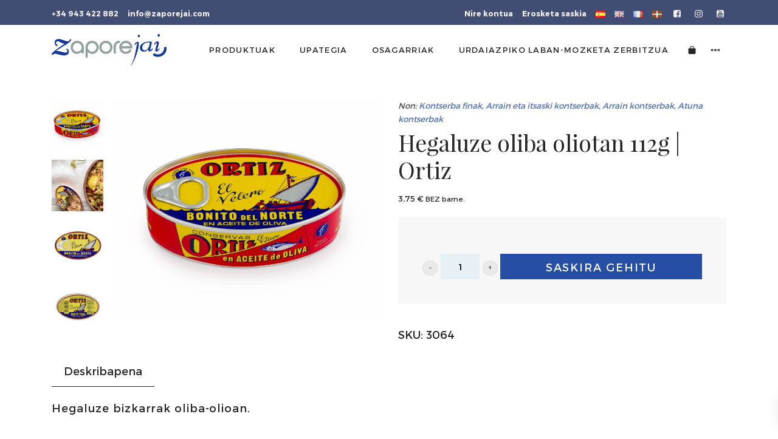

--- FILE ---
content_type: text/html; charset=UTF-8
request_url: https://www.zaporejai.com/eu/producto/hegaluze-oliba-oliotan-112g-ortiz/
body_size: 48169
content:
<!DOCTYPE html>
<html lang="eu" prefix="og: https://ogp.me/ns#">
<head>

    
    <meta charset="UTF-8">
    <meta name="viewport" content="width=device-width, initial-scale=1">
    <link rel="profile" href="https://gmpg.org/xfn/11">
    <meta http-equiv="X-UA-Compatible" content="IE=edge">

    
            <link rel="preload" href="https://www.zaporejai.com/wp-content/uploads/sites/215/fonts/playfairdisplay-regular.woff2" as="font" type="font/woff2" crossorigin>

            
            <link rel="preload" href="https://www.zaporejai.com/wp-content/uploads/sites/215/fonts/playfairdisplay-italic.woff2" as="font" type="font/woff2" crossorigin>

            
            <link rel="preload" href="https://www.zaporejai.com/wp-content/uploads/sites/215/fonts/montserrat-regular.woff2" as="font" type="font/woff2" crossorigin>

            
            <link rel="preload" href="https://www.zaporejai.com/wp-content/uploads/sites/215/fonts/montserrat-bold.woff2" as="font" type="font/woff2" crossorigin>

            <link rel="alternate" href="https://www.zaporejai.com/producto/bonito-del-norte-en-aceite-de-oliva-112g-ortiz/" hreflang="es" />
<link rel="alternate" href="https://www.zaporejai.com/en/producto/white-tuna-in-olive-oil-112g-ortiz/" hreflang="en" />
<link rel="alternate" href="https://www.zaporejai.com/fr/producto/thon-blanc-germon-a-l-huile-112g-ortiz/" hreflang="fr" />
<link rel="alternate" href="https://www.zaporejai.com/eu/producto/hegaluze-oliba-oliotan-112g-ortiz/" hreflang="eu" />

<!-- Search Engine Optimization by Rank Math - https://rankmath.com/ -->
<title>Hegaluze oliba oliotan 112g | Ortiz &bull; Zaporejai</title>
<meta name="description" content="Hegaluze bizkarrak oliba-olioan."/>
<meta name="robots" content="follow, index, max-snippet:-1, max-video-preview:-1, max-image-preview:large"/>
<link rel="canonical" href="https://www.zaporejai.com/eu/producto/hegaluze-oliba-oliotan-112g-ortiz/" />
<meta property="og:locale" content="eu_ES" />
<meta property="og:type" content="product" />
<meta property="og:title" content="Hegaluze oliba oliotan 112g | Ortiz &bull; Zaporejai" />
<meta property="og:description" content="Hegaluze bizkarrak oliba-olioan." />
<meta property="og:url" content="https://www.zaporejai.com/eu/producto/hegaluze-oliba-oliotan-112g-ortiz/" />
<meta property="og:site_name" content="Zaporejai" />
<meta property="og:updated_time" content="2024-06-29T17:06:43+00:00" />
<meta property="og:image" content="https://www.zaporejai.com/wp-content/uploads/sites/215/2019/02/bonito-del-norte-aceite-oliva-112g-ortiz-zaporejai-donostia.jpg" />
<meta property="og:image:secure_url" content="https://www.zaporejai.com/wp-content/uploads/sites/215/2019/02/bonito-del-norte-aceite-oliva-112g-ortiz-zaporejai-donostia.jpg" />
<meta property="og:image:width" content="1920" />
<meta property="og:image:height" content="1600" />
<meta property="og:image:alt" content="Hegaluze oliba oliotan 112g | Ortiz" />
<meta property="og:image:type" content="image/jpeg" />
<meta property="product:price:amount" content="3.75" />
<meta property="product:price:currency" content="EUR" />
<meta property="product:availability" content="instock" />
<meta name="twitter:card" content="summary_large_image" />
<meta name="twitter:title" content="Hegaluze oliba oliotan 112g | Ortiz &bull; Zaporejai" />
<meta name="twitter:description" content="Hegaluze bizkarrak oliba-olioan." />
<meta name="twitter:image" content="https://www.zaporejai.com/wp-content/uploads/sites/215/2019/02/bonito-del-norte-aceite-oliva-112g-ortiz-zaporejai-donostia.jpg" />
<meta name="twitter:label1" content="Price" />
<meta name="twitter:data1" content="3,75&nbsp;&euro;" />
<meta name="twitter:label2" content="Availability" />
<meta name="twitter:data2" content="In stock" />
<script type="application/ld+json" class="rank-math-schema">{"@context":"https://schema.org","@graph":[{"@type":"Organization","@id":"https://www.zaporejai.com/#organization","name":"Sublime Canarias","url":"https://www.sublimecanarias.com"},{"productID":"1412","url":"https://www.zaporejai.com/eu/producto/hegaluze-oliba-oliotan-112g-ortiz/","image":"https://www.zaporejai.com/wp-content/uploads/sites/215/2019/02/bonito-del-norte-aceite-oliva-112g-ortiz-zaporejai-donostia.jpg"},{"@type":"WebSite","@id":"https://www.zaporejai.com/#website","url":"https://www.zaporejai.com","name":"Sublime Canarias","publisher":{"@id":"https://www.zaporejai.com/#organization"},"inLanguage":"eu"},{"@type":"ImageObject","@id":"https://www.zaporejai.com/wp-content/uploads/sites/215/2019/02/bonito-del-norte-aceite-oliva-112g-ortiz-zaporejai-donostia.jpg","url":"https://www.zaporejai.com/wp-content/uploads/sites/215/2019/02/bonito-del-norte-aceite-oliva-112g-ortiz-zaporejai-donostia.jpg","width":"1920","height":"1600","inLanguage":"eu"},{"@type":"BreadcrumbList","@id":"https://www.zaporejai.com/eu/producto/hegaluze-oliba-oliotan-112g-ortiz/#breadcrumb","itemListElement":[{"@type":"ListItem","position":"1","item":{"@id":"https://www.zaporejai.com/eu/","name":"Hasiera"}},{"@type":"ListItem","position":"2","item":{"@id":"https://www.zaporejai.com/eu/categoria-producto/kontserba-finak/","name":"Kontserba finak"}},{"@type":"ListItem","position":"3","item":{"@id":"https://www.zaporejai.com/eu/categoria-producto/kontserba-finak/arrain-eta-itsaski-kontserbak/","name":"Arrain eta itsaski kontserbak"}},{"@type":"ListItem","position":"4","item":{"@id":"https://www.zaporejai.com/eu/producto/hegaluze-oliba-oliotan-112g-ortiz/","name":"Hegaluze oliba oliotan 112g | Ortiz"}}]},{"@type":"ItemPage","@id":"https://www.zaporejai.com/eu/producto/hegaluze-oliba-oliotan-112g-ortiz/#webpage","url":"https://www.zaporejai.com/eu/producto/hegaluze-oliba-oliotan-112g-ortiz/","name":"Hegaluze oliba oliotan 112g | Ortiz &bull; Zaporejai","datePublished":"2019-02-15T08:47:48+00:00","dateModified":"2024-06-29T17:06:43+00:00","isPartOf":{"@id":"https://www.zaporejai.com/#website"},"primaryImageOfPage":{"@id":"https://www.zaporejai.com/wp-content/uploads/sites/215/2019/02/bonito-del-norte-aceite-oliva-112g-ortiz-zaporejai-donostia.jpg"},"inLanguage":"eu","breadcrumb":{"@id":"https://www.zaporejai.com/eu/producto/hegaluze-oliba-oliotan-112g-ortiz/#breadcrumb"}},{"@type":"Product","name":"Hegaluze oliba oliotan 112g | Ortiz &bull; Zaporejai","description":"Hegaluze bizkarrak oliba-olioan.","sku":"3064","category":"Kontserba finak &gt; Arrain eta itsaski kontserbak","mainEntityOfPage":{"@id":"https://www.zaporejai.com/eu/producto/hegaluze-oliba-oliotan-112g-ortiz/#webpage"},"image":[{"@type":"ImageObject","url":"https://www.zaporejai.com/wp-content/uploads/sites/215/2019/02/bonito-del-norte-aceite-oliva-112g-ortiz-zaporejai-donostia.jpg","height":"1600","width":"1920"},{"@type":"ImageObject","url":"https://www.zaporejai.com/wp-content/uploads/sites/215/2019/02/bonito-del-norte-en-aceite-de-oliva-112g-ortiz-en-la-mesa.jpg","height":"605","width":"750"},{"@type":"ImageObject","url":"https://www.zaporejai.com/wp-content/uploads/sites/215/2019/02/thon-blanc-a-l-huile-d-olive-112g-ortiz-1.jpg","height":"1600","width":"2489"},{"@type":"ImageObject","url":"https://www.zaporejai.com/wp-content/uploads/sites/215/2019/02/white-tuna-in-olive-oil-112g-ortiz-1.jpg","height":"1600","width":"2342"},{"@type":"ImageObject","url":"https://www.zaporejai.com/wp-content/uploads/sites/215/2019/02/bonito-del-norte-pescado-uno-a-uno.jpg","height":"271","width":"668"}],"offers":{"@type":"Offer","price":"3.75","priceCurrency":"EUR","priceValidUntil":"2027-12-31","availability":"http://schema.org/InStock","itemCondition":"NewCondition","url":"https://www.zaporejai.com/eu/producto/hegaluze-oliba-oliotan-112g-ortiz/","seller":{"@type":"Organization","@id":"https://www.zaporejai.com/","name":"Sublime Canarias","url":"https://www.zaporejai.com","logo":""},"priceSpecification":{"price":"3.75","priceCurrency":"EUR","valueAddedTaxIncluded":"true"}},"@id":"https://www.zaporejai.com/eu/producto/hegaluze-oliba-oliotan-112g-ortiz/#richSnippet"}]}</script>
<!-- /Rank Math WordPress SEO plugin -->

<link rel="alternate" type="application/rss+xml" title="Zaporejai &raquo; Jarioa" href="https://www.zaporejai.com/eu/feed/" />
<link rel="alternate" type="application/rss+xml" title="Zaporejai &raquo; Iruzkinen jarioa" href="https://www.zaporejai.com/eu/comments/feed/" />
<style id='wp-img-auto-sizes-contain-inline-css' type='text/css'>
img:is([sizes=auto i],[sizes^="auto," i]){contain-intrinsic-size:3000px 1500px}
/*# sourceURL=wp-img-auto-sizes-contain-inline-css */
</style>
<link rel='stylesheet' id='web-bootstrap-style-css' href='https://www.zaporejai.com/wp-content/themes/pom/assets/dist/css/base/bootstrap.min.css?ver=1.0.2' type='text/css' media='all' />
<link rel='stylesheet' id='web-flickity-style-css' href='https://www.zaporejai.com/wp-content/themes/pom/assets/dist/css/base/flickity.min.css?ver=1.0.2' type='text/css' media='all' />
<link rel='stylesheet' id='web-photoswipe-style-css' href='https://www.zaporejai.com/wp-content/themes/pom/assets/dist/css/base/photoswipe.min.css?ver=1.0.2' type='text/css' media='all' />
<link rel='stylesheet' id='web-jquery-datetimepicker-style-css' href='https://www.zaporejai.com/wp-content/themes/pom/assets/dist/css/base/datetimepicker.min.css?ver=1.0.2' type='text/css' media='all' />
<link rel='stylesheet' id='woocommerce-general-css' href='https://www.zaporejai.com/wp-content/plugins/woocommerce/assets/css/woocommerce.css?ver=1.0.2' type='text/css' media='all' />
<link rel='stylesheet' id='woocommerce-layout-css' href='https://www.zaporejai.com/wp-content/plugins/woocommerce/assets/css/woocommerce-layout.css?ver=1.0.2' type='text/css' media='all' />
<link rel='stylesheet' id='web-main-style-css' href='https://www.zaporejai.com/wp-content/uploads/sites/215/website.min.css?ver=1.0.2.1765809749' type='text/css' media='all' />
<link rel='stylesheet' id='web-woocommerce-css' href='https://www.zaporejai.com/wp-content/themes/pom/assets/css/woocommerce-full.css?ver=1.0.2' type='text/css' media='all' />
<link rel='stylesheet' id='woocommerce-smallscreen-css' href='https://www.zaporejai.com/wp-content/plugins/woocommerce/assets/css/woocommerce-smallscreen.css?ver=10.4.3' type='text/css' media='only screen and (max-width: 768px)' />
<style id='woocommerce-inline-inline-css' type='text/css'>
.woocommerce form .form-row .required { visibility: visible; }
/*# sourceURL=woocommerce-inline-inline-css */
</style>
<link rel='stylesheet' id='wc_stripe_express_checkout_style-css' href='https://www.zaporejai.com/wp-content/plugins/woocommerce-gateway-stripe/build/express-checkout.css?ver=f49792bd42ded7e3e1cb' type='text/css' media='all' />
<link rel='stylesheet' id='web-custom-styles-css' href='https://www.zaporejai.com/wp-content/uploads/sites/215/custom.css?ver=1.0.2.1765809577' type='text/css' media='all' />
<script type="text/template" id="tmpl-variation-template">
    <div class="woocommerce-variation-description">
        {{{ data.variation.variation_description }}}
    </div>

    <div class="woocommerce-variation-price">
        {{{ data.variation.price_html }}}
    </div>

    <div class="woocommerce-variation-availability">
        {{{ data.variation.availability_html }}}
    </div>
</script>
<script type="text/template" id="tmpl-unavailable-variation-template">
    <p>Hara, produktu hau ez dago eskueran. Aukeratu mesedez beste konbinazio bat.</p>
</script>
<script type="text/javascript" src="https://www.zaporejai.com/wp-includes/js/jquery/jquery.min.js?ver=3.7.1" id="jquery-core-js"></script>
<script type="text/javascript" src="https://www.zaporejai.com/wp-content/plugins/woocommerce/assets/js/jquery-blockui/jquery.blockUI.min.js?ver=2.7.0-wc.10.4.3" id="wc-jquery-blockui-js" defer="defer" data-wp-strategy="defer"></script>
<script type="text/javascript" id="wc-add-to-cart-js-extra">
/* <![CDATA[ */
var wc_add_to_cart_params = {"ajax_url":"/wp-admin/admin-ajax.php","wc_ajax_url":"/eu/?wc-ajax=%%endpoint%%","i18n_view_cart":"Saskia ikusi","cart_url":"https://www.zaporejai.com/eu/saskia/","is_cart":"","cart_redirect_after_add":"yes"};
//# sourceURL=wc-add-to-cart-js-extra
/* ]]> */
</script>
<script type="text/javascript" src="https://www.zaporejai.com/wp-content/plugins/woocommerce/assets/js/frontend/add-to-cart.min.js?ver=10.4.3" id="wc-add-to-cart-js" defer="defer" data-wp-strategy="defer"></script>
<script type="text/javascript" id="wc-single-product-js-extra">
/* <![CDATA[ */
var wc_single_product_params = {"i18n_required_rating_text":"Mesedez, hautatu puntuazio bat","i18n_rating_options":["5etik 1 izar","5etik 2 izar","5etik 3 izar","5etik 4 izar","5etik 5 izar"],"i18n_product_gallery_trigger_text":"View full-screen image gallery","review_rating_required":"yes","flexslider":{"rtl":false,"animation":"slide","smoothHeight":true,"directionNav":false,"controlNav":"thumbnails","slideshow":false,"animationSpeed":500,"animationLoop":false,"allowOneSlide":false},"zoom_enabled":"","zoom_options":[],"photoswipe_enabled":"","photoswipe_options":{"shareEl":false,"closeOnScroll":false,"history":false,"hideAnimationDuration":0,"showAnimationDuration":0},"flexslider_enabled":""};
//# sourceURL=wc-single-product-js-extra
/* ]]> */
</script>
<script type="text/javascript" src="https://www.zaporejai.com/wp-content/plugins/woocommerce/assets/js/frontend/single-product.min.js?ver=10.4.3" id="wc-single-product-js" defer="defer" data-wp-strategy="defer"></script>
<script type="text/javascript" src="https://www.zaporejai.com/wp-content/plugins/woocommerce/assets/js/js-cookie/js.cookie.min.js?ver=2.1.4-wc.10.4.3" id="wc-js-cookie-js" defer="defer" data-wp-strategy="defer"></script>
<script type="text/javascript" id="woocommerce-js-extra">
/* <![CDATA[ */
var woocommerce_params = {"ajax_url":"/wp-admin/admin-ajax.php","wc_ajax_url":"/eu/?wc-ajax=%%endpoint%%","i18n_password_show":"Erakutsi pasahitza","i18n_password_hide":"Ezkutatu pasahitza"};
//# sourceURL=woocommerce-js-extra
/* ]]> */
</script>
<script type="text/javascript" src="https://www.zaporejai.com/wp-content/plugins/woocommerce/assets/js/frontend/woocommerce.min.js?ver=10.4.3" id="woocommerce-js" defer="defer" data-wp-strategy="defer"></script>
	<noscript><style>.woocommerce-product-gallery{ opacity: 1 !important; }</style></noscript>
	
        <!-- Google Analytics -->
        <script async src="https://www.googletagmanager.com/gtag/js?id=UA-57810957-1#asyncload"></script>
        <script>
            window.dataLayer = window.dataLayer || [];
            function gtag() {
                dataLayer.push(arguments);
            }
            gtag('js', new Date());
            gtag('config', 'UA-57810957-1');

                    </script>
        <!-- Google Analytics -->

        
        <script>
			
                        dataLayer.push({ ecommerce: null });
                        dataLayer.push({
                          event: 'view_item',
                          ecommerce: {
                            items: [
                              {
                                'item_name': "Hegaluze oliba oliotan 112g | Ortiz",
                                'item_id': "1412",
                                'price': 3.75,
                                  "item_category": "Arrain eta itsaski kontserbak",
"item_category2": "Arrain kontserbak",
"item_category3": "Atuna kontserbak",
"item_category4": "Kontserba finak",
                              }
                            ]
                          }
                        });

                        // Add to cart
                        document.addEventListener('DOMContentLoaded', function() {
                          const addToCartButtons = document.querySelectorAll('.single_add_to_cart_button');

                          addToCartButtons.forEach(function(button) {
                            button.addEventListener('click', function() {
                              const quantityInput = document.querySelector('input[name="quantity"]');
                              const quantity = quantityInput ? parseInt(quantityInput.value) : 1;

                              dataLayer.push({ ecommerce: null });
                              dataLayer.push({
                                'event': 'add_to_cart',
                                'ecommerce': {
                                  'items': [
                                    {
                                      'item_name': "Hegaluze oliba oliotan 112g | Ortiz",
                                      'item_id': "1412",
                                      'price': "3.75",
                                        "item_category": "Arrain eta itsaski kontserbak",
"item_category2": "Arrain kontserbak",
"item_category3": "Atuna kontserbak",
"item_category4": "Kontserba finak",
                                      'quantity': quantity
                                    }
                                  ]
                                }
                              });
                            });
                          });
                        });

                                </script>

		<link rel="icon" href="https://www.zaporejai.com/wp-content/uploads/sites/215/2019/03/cropped-z-pointer-100x100.png" sizes="32x32" />
<link rel="icon" href="https://www.zaporejai.com/wp-content/uploads/sites/215/2019/03/cropped-z-pointer-300x300.png" sizes="192x192" />
<link rel="apple-touch-icon" href="https://www.zaporejai.com/wp-content/uploads/sites/215/2019/03/cropped-z-pointer-300x300.png" />
<meta name="msapplication-TileImage" content="https://www.zaporejai.com/wp-content/uploads/sites/215/2019/03/cropped-z-pointer-300x300.png" />

<link rel='stylesheet' id='wc-blocks-style-css' href='https://www.zaporejai.com/wp-content/plugins/woocommerce/assets/client/blocks/wc-blocks.css?ver=wc-10.4.3' type='text/css' media='all' />
<link rel='stylesheet' id='wc-stripe-blocks-checkout-style-css' href='https://www.zaporejai.com/wp-content/plugins/woocommerce-gateway-stripe/build/upe-blocks.css?ver=1e1661bb3db973deba05' type='text/css' media='all' />
<link rel='stylesheet' id='wc-stripe-upe-classic-css' href='https://www.zaporejai.com/wp-content/plugins/woocommerce-gateway-stripe/build/upe-classic.css?ver=10.2.0' type='text/css' media='all' />
<link rel='stylesheet' id='stripelink_styles-css' href='https://www.zaporejai.com/wp-content/plugins/woocommerce-gateway-stripe/assets/css/stripe-link.css?ver=10.2.0' type='text/css' media='all' />
</head>

<body class="wp-singular product-template-default single single-product postid-1412 wp-theme-pom web-header-1 theme-pom woocommerce woocommerce-page woocommerce-no-js group-blog lang-eu product-cat-arrain-eta-itsaski-kontserbak product-cat-arrain-kontserbak product-cat-atuna-kontserbak product-cat-kontserba-finak">


<a href="#content" class="skip-link">Eduki nagusira saltatu</a>


<header class="web-header    web-header-opaque ">
    
<nav class="web-top-nav  12 fw-900 text-transform-none lh-1-5 fs-12 sticky-off">
    <div class="container">
        <div class="web-contacts-left">
            <div class="web-navbar">
                <ul class="web-nav">

                    <li id="menu-item-2367-top-bar-left" class="main-menu-item  menu-item-even menu-item-depth-0  menu-item menu-item-type-custom menu-item-object-custom"><a href="tel:+34943422882" class="menu-link main-menu-link"><span><span class="web-nav-item-content"><span class="web-nav-item-title">+34 943 422 882</span></span></span></a></li><li id="menu-item-2368-top-bar-left" class="main-menu-item  menu-item-even menu-item-depth-0  menu-item menu-item-type-custom menu-item-object-custom"><a href="mailto:info@zaporejai.com" class="menu-link main-menu-link"><span><span class="web-nav-item-content"><span class="web-nav-item-title">info@zaporejai.com</span></span></span></a></li>
                </ul>
            </div>
        </div>
        <div class="web-contacts-right">
            <div class="web-navbar">
                <ul class="web-nav">
                    <li id="menu-item-3033-top-bar-right" class="main-menu-item  menu-item-even menu-item-depth-0  menu-item menu-item-type-post_type menu-item-object-page"><a href="https://www.zaporejai.com/eu/nire-kontua/" class="menu-link main-menu-link"><span><span class="web-nav-item-content"><span class="web-nav-item-title">Nire kontua</span></span></span></a></li><li id="menu-item-3034-top-bar-right" class="main-menu-item  menu-item-even menu-item-depth-0  menu-item menu-item-type-post_type menu-item-object-page"><a href="https://www.zaporejai.com/eu/saskia/" class="menu-link main-menu-link"><span><span class="web-nav-item-content"><span class="web-nav-item-title">Erosketa saskia</span></span></span></a></li><li id="menu-item-3032-es-top-bar-right" class="main-menu-item  menu-item-even menu-item-depth-0 lang-item lang-item-25 lang-item-es lang-item-first menu-item menu-item-type-custom menu-item-object-custom"><a href="https://www.zaporejai.com/producto/bonito-del-norte-en-aceite-de-oliva-112g-ortiz/" class="menu-link main-menu-link"><span><span class="web-nav-item-content"><span class="web-nav-item-title"><img src="[data-uri]" alt="ES" width="16" height="11" style="width: 16px; height: 11px;" /></span></span></span></a></li><li id="menu-item-3032-en-top-bar-right" class="main-menu-item  menu-item-even menu-item-depth-0 lang-item lang-item-31 lang-item-en menu-item menu-item-type-custom menu-item-object-custom"><a href="https://www.zaporejai.com/en/producto/white-tuna-in-olive-oil-112g-ortiz/" class="menu-link main-menu-link"><span><span class="web-nav-item-content"><span class="web-nav-item-title"><img src="[data-uri]" alt="EN" width="16" height="11" style="width: 16px; height: 11px;" /></span></span></span></a></li><li id="menu-item-3032-fr-top-bar-right" class="main-menu-item  menu-item-even menu-item-depth-0 lang-item lang-item-39 lang-item-fr menu-item menu-item-type-custom menu-item-object-custom"><a href="https://www.zaporejai.com/fr/producto/thon-blanc-germon-a-l-huile-112g-ortiz/" class="menu-link main-menu-link"><span><span class="web-nav-item-content"><span class="web-nav-item-title"><img src="[data-uri]" alt="FR" width="16" height="11" style="width: 16px; height: 11px;" /></span></span></span></a></li><li id="menu-item-3032-eu-top-bar-right" class="main-menu-item  menu-item-even menu-item-depth-0 lang-item lang-item-45 lang-item-eu current-lang menu-item menu-item-type-custom menu-item-object-custom"><a href="https://www.zaporejai.com/eu/producto/hegaluze-oliba-oliotan-112g-ortiz/" class="menu-link main-menu-link"><span><span class="web-nav-item-content"><span class="web-nav-item-title"><img src="[data-uri]" alt="EU" width="16" height="11" style="width: 16px; height: 11px;" /></span></span></span></a></li>
    <li class="single-icon">
        <a href="https://www.facebook.com/zaporejai/"  aria-label="Go to" rel="nofollow noindex noreferrer" target="_blank">
            <span class="web-contact-icon"><i class="icon web-svg-icon fontawesome facebook-square"><svg version="1.1" xmlns="http://www.w3.org/2000/svg" width="20" height="20" viewBox="0 0 24 28"><path d="M19.5 2c2.484 0 4.5 2.016 4.5 4.5v15c0 2.484-2.016 4.5-4.5 4.5h-2.938v-9.297h3.109l0.469-3.625h-3.578v-2.312c0-1.047 0.281-1.75 1.797-1.75l1.906-0.016v-3.234c-0.328-0.047-1.469-0.141-2.781-0.141-2.766 0-4.672 1.687-4.672 4.781v2.672h-3.125v3.625h3.125v9.297h-8.313c-2.484 0-4.5-2.016-4.5-4.5v-15c0-2.484 2.016-4.5 4.5-4.5h15z"></path></svg></i></span>        </a>
    </li>

    
    <li class="single-icon">
        <a href="https://www.instagram.com/zaporejai/?hl=es"  aria-label="Go to" rel="nofollow noindex noreferrer" target="_blank">
            <span class="web-contact-icon"><i class="icon web-svg-icon fontawesome instagram"><svg version="1.1" xmlns="http://www.w3.org/2000/svg" width="20" height="20" viewBox="0 0 24 28"><path d="M16 14c0-2.203-1.797-4-4-4s-4 1.797-4 4 1.797 4 4 4 4-1.797 4-4zM18.156 14c0 3.406-2.75 6.156-6.156 6.156s-6.156-2.75-6.156-6.156 2.75-6.156 6.156-6.156 6.156 2.75 6.156 6.156zM19.844 7.594c0 0.797-0.641 1.437-1.437 1.437s-1.437-0.641-1.437-1.437 0.641-1.437 1.437-1.437 1.437 0.641 1.437 1.437zM12 4.156c-1.75 0-5.5-0.141-7.078 0.484-0.547 0.219-0.953 0.484-1.375 0.906s-0.688 0.828-0.906 1.375c-0.625 1.578-0.484 5.328-0.484 7.078s-0.141 5.5 0.484 7.078c0.219 0.547 0.484 0.953 0.906 1.375s0.828 0.688 1.375 0.906c1.578 0.625 5.328 0.484 7.078 0.484s5.5 0.141 7.078-0.484c0.547-0.219 0.953-0.484 1.375-0.906s0.688-0.828 0.906-1.375c0.625-1.578 0.484-5.328 0.484-7.078s0.141-5.5-0.484-7.078c-0.219-0.547-0.484-0.953-0.906-1.375s-0.828-0.688-1.375-0.906c-1.578-0.625-5.328-0.484-7.078-0.484zM24 14c0 1.656 0.016 3.297-0.078 4.953-0.094 1.922-0.531 3.625-1.937 5.031s-3.109 1.844-5.031 1.937c-1.656 0.094-3.297 0.078-4.953 0.078s-3.297 0.016-4.953-0.078c-1.922-0.094-3.625-0.531-5.031-1.937s-1.844-3.109-1.937-5.031c-0.094-1.656-0.078-3.297-0.078-4.953s-0.016-3.297 0.078-4.953c0.094-1.922 0.531-3.625 1.937-5.031s3.109-1.844 5.031-1.937c1.656-0.094 3.297-0.078 4.953-0.078s3.297-0.016 4.953 0.078c1.922 0.094 3.625 0.531 5.031 1.937s1.844 3.109 1.937 5.031c0.094 1.656 0.078 3.297 0.078 4.953z"></path></svg></i></span>        </a>
    </li>

    
    <li class="single-icon">
        <a href="https://www.youtube.com/channel/UCQWzP3uA4AYRz-Biq5yWvhA"  aria-label="Go to" rel="nofollow noindex noreferrer" target="_blank">
            <span class="web-contact-icon"><i class="icon web-svg-icon fontawesome youtube-square"><svg version="1.1" xmlns="http://www.w3.org/2000/svg" width="20" height="20" viewBox="0 0 24 28"><path d="M14.359 20.359v-2.453c0-0.516-0.156-0.781-0.453-0.781-0.172 0-0.344 0.078-0.516 0.25v3.5c0.172 0.172 0.344 0.25 0.516 0.25 0.297 0 0.453-0.25 0.453-0.766zM17.234 18.453h1.031v-0.531c0-0.531-0.172-0.797-0.516-0.797s-0.516 0.266-0.516 0.797v0.531zM8.313 14.297v1.094h-1.25v6.609h-1.156v-6.609h-1.219v-1.094h3.625zM11.453 16.266v5.734h-1.047v-0.625c-0.406 0.469-0.797 0.703-1.188 0.703-0.328 0-0.562-0.141-0.656-0.438-0.063-0.172-0.094-0.438-0.094-0.844v-4.531h1.031v4.219c0 0.234 0 0.375 0.016 0.406 0.016 0.156 0.094 0.234 0.234 0.234 0.219 0 0.422-0.156 0.656-0.484v-4.375h1.047zM15.391 18v2.281c0 0.516-0.031 0.906-0.109 1.141-0.125 0.438-0.406 0.656-0.828 0.656-0.359 0-0.719-0.219-1.062-0.641v0.562h-1.047v-7.703h1.047v2.516c0.328-0.406 0.688-0.625 1.062-0.625 0.422 0 0.703 0.219 0.828 0.656 0.078 0.234 0.109 0.609 0.109 1.156zM19.313 20.016v0.141c0 0.344-0.016 0.562-0.031 0.672-0.031 0.234-0.109 0.438-0.234 0.625-0.281 0.422-0.719 0.625-1.25 0.625-0.547 0-0.969-0.203-1.266-0.594-0.219-0.281-0.328-0.734-0.328-1.344v-2.016c0-0.609 0.094-1.047 0.313-1.344 0.297-0.391 0.719-0.594 1.25-0.594 0.516 0 0.938 0.203 1.219 0.594 0.219 0.297 0.328 0.734 0.328 1.344v1.188h-2.078v1.016c0 0.531 0.172 0.797 0.531 0.797 0.25 0 0.406-0.141 0.469-0.406 0-0.063 0.016-0.297 0.016-0.703h1.062zM12.266 7.141v2.438c0 0.531-0.172 0.797-0.5 0.797-0.344 0-0.5-0.266-0.5-0.797v-2.438c0-0.531 0.156-0.812 0.5-0.812 0.328 0 0.5 0.281 0.5 0.812zM20.594 18.281v0c0-1.344 0-2.766-0.297-4.062-0.219-0.922-0.969-1.594-1.859-1.687-2.125-0.234-4.281-0.234-6.438-0.234-2.141 0-4.297 0-6.422 0.234-0.906 0.094-1.656 0.766-1.859 1.687-0.297 1.297-0.313 2.719-0.313 4.062v0c0 1.328 0 2.75 0.313 4.062 0.203 0.906 0.953 1.578 1.844 1.687 2.141 0.234 4.297 0.234 6.438 0.234s4.297 0 6.438-0.234c0.891-0.109 1.641-0.781 1.844-1.687 0.313-1.313 0.313-2.734 0.313-4.062zM8.797 8.109l1.406-4.625h-1.172l-0.797 3.047-0.828-3.047h-1.219c0.234 0.719 0.5 1.437 0.734 2.156 0.375 1.094 0.609 1.906 0.719 2.469v3.141h1.156v-3.141zM13.312 9.375v-2.031c0-0.609-0.109-1.062-0.328-1.359-0.297-0.391-0.703-0.594-1.219-0.594-0.531 0-0.938 0.203-1.219 0.594-0.219 0.297-0.328 0.75-0.328 1.359v2.031c0 0.609 0.109 1.062 0.328 1.359 0.281 0.391 0.688 0.594 1.219 0.594 0.516 0 0.922-0.203 1.219-0.594 0.219-0.281 0.328-0.75 0.328-1.359zM16.141 11.25h1.047v-5.781h-1.047v4.422c-0.234 0.328-0.453 0.484-0.656 0.484-0.141 0-0.234-0.078-0.25-0.25-0.016-0.031-0.016-0.156-0.016-0.406v-4.25h-1.047v4.578c0 0.406 0.031 0.672 0.094 0.859 0.109 0.281 0.344 0.422 0.672 0.422 0.391 0 0.781-0.234 1.203-0.703v0.625zM24 6.5v15c0 2.484-2.016 4.5-4.5 4.5h-15c-2.484 0-4.5-2.016-4.5-4.5v-15c0-2.484 2.016-4.5 4.5-4.5h15c2.484 0 4.5 2.016 4.5 4.5z"></path></svg></i></span>        </a>
    </li>

                    </ul>
            </div>
        </div>
    </div>
</nav>

<nav class="web-main-nav sticky-off web-navbar fw-300 text-uppercase lh-1-5 fs-13">
    <div class="container">
        <div class="web-nav-table ">
            
<a href="https://www.zaporejai.com/eu/" rel="home" class="web-nav-logo" aria-label="Tienda gourmet de la Parte Vieja donostiarra" title="Tienda gourmet de la Parte Vieja donostiarra" itemprop="url">
	<img class="web-hide-on-sm web-hide-on-xs" src="https://www.zaporejai.com/wp-content/uploads/sites/215/2019/03/logo-zaporejai.png" alt="Zaporejai" itemprop="logo"><img class="web-hide-on-lg web-hide-on-md" src="https://www.zaporejai.com/wp-content/uploads/sites/215/2021/12/logo-zaporejai-m.svg" alt="Zaporejai" itemprop="logo"></a>
<ul class="web-nav align-right hidden-md-down"><li id="menu-item-3011-menu-1" class="main-menu-item  menu-item-even menu-item-depth-0  menu-item menu-item-type-post_type menu-item-object-page menu-item-has-children web-drop-item web-drop-item"><a href="https://www.zaporejai.com/eu/produktuak/" class="menu-link main-menu-link"><span><span class="web-nav-item-content"><span class="web-nav-item-title">Produktuak</span></span></span></a><ul class="dropdown">	<li id="menu-item-3012-menu-1" class="sub-menu-item  menu-item-odd menu-item-depth-1  menu-item menu-item-type-taxonomy menu-item-object-product_cat"><a href="https://www.zaporejai.com/eu/categoria-producto/urdaiazpikoak-eta-hestebeteak/" class="menu-link sub-menu-link"><span><span class="web-nav-item-content"><span class="web-nav-item-title">Urdaiazpikoak eta hestebeteak</span></span></span></a></li>	<li id="menu-item-3014-menu-1" class="sub-menu-item  menu-item-odd menu-item-depth-1  menu-item menu-item-type-taxonomy menu-item-object-product_cat"><a href="https://www.zaporejai.com/eu/categoria-producto/olioak-eta-ozpinak/" class="menu-link sub-menu-link"><span><span class="web-nav-item-content"><span class="web-nav-item-title">Olioak eta ozpinak</span></span></span></a></li>	<li id="menu-item-3018-menu-1" class="sub-menu-item  menu-item-odd menu-item-depth-1  menu-item menu-item-type-taxonomy menu-item-object-product_cat current-product-ancestor current-menu-parent current-product-parent"><a href="https://www.zaporejai.com/eu/categoria-producto/kontserba-finak/" class="menu-link sub-menu-link"><span><span class="web-nav-item-content"><span class="web-nav-item-title">Kontserba finak</span></span></span></a></li>	<li id="menu-item-3015-menu-1" class="sub-menu-item  menu-item-odd menu-item-depth-1  menu-item menu-item-type-taxonomy menu-item-object-product_cat"><a href="https://www.zaporejai.com/eu/categoria-producto/foies-gras/" class="menu-link sub-menu-link"><span><span class="web-nav-item-content"><span class="web-nav-item-title">Foies Gras</span></span></span></a></li>	<li id="menu-item-3016-menu-1" class="sub-menu-item  menu-item-odd menu-item-depth-1  menu-item menu-item-type-taxonomy menu-item-object-product_cat"><a href="https://www.zaporejai.com/eu/categoria-producto/gaztak/" class="menu-link sub-menu-link"><span><span class="web-nav-item-content"><span class="web-nav-item-title">Gaztak</span></span></span></a></li>	<li id="menu-item-3017-menu-1" class="sub-menu-item  menu-item-odd menu-item-depth-1  menu-item menu-item-type-taxonomy menu-item-object-product_cat"><a href="https://www.zaporejai.com/eu/categoria-producto/gozoak/" class="menu-link sub-menu-link"><span><span class="web-nav-item-content"><span class="web-nav-item-title">Gozoak eta ogiak</span></span></span></a></li></ul></li><li id="menu-item-3019-menu-1" class="main-menu-item  menu-item-even menu-item-depth-0  menu-item menu-item-type-post_type menu-item-object-page menu-item-has-children web-drop-item web-drop-item"><a href="https://www.zaporejai.com/eu/upategia/" class="menu-link main-menu-link"><span><span class="web-nav-item-content"><span class="web-nav-item-title">Upategia</span></span></span></a><ul class="dropdown">	<li id="menu-item-3020-menu-1" class="sub-menu-item  menu-item-odd menu-item-depth-1  menu-item menu-item-type-taxonomy menu-item-object-product_cat"><a href="https://www.zaporejai.com/eu/categoria-producto/bodega/ardo-beltzak/" class="menu-link sub-menu-link"><span><span class="web-nav-item-content"><span class="web-nav-item-title">Ardo beltzak</span></span></span></a></li>	<li id="menu-item-3021-menu-1" class="sub-menu-item  menu-item-odd menu-item-depth-1  menu-item menu-item-type-taxonomy menu-item-object-product_cat"><a href="https://www.zaporejai.com/eu/categoria-producto/bodega/ardo-gorriak/" class="menu-link sub-menu-link"><span><span class="web-nav-item-content"><span class="web-nav-item-title">Ardo gorriak</span></span></span></a></li>	<li id="menu-item-3022-menu-1" class="sub-menu-item  menu-item-odd menu-item-depth-1  menu-item menu-item-type-taxonomy menu-item-object-product_cat"><a href="https://www.zaporejai.com/eu/categoria-producto/bodega/ardo-zuriak/" class="menu-link sub-menu-link"><span><span class="web-nav-item-content"><span class="web-nav-item-title">Ardo zuriak</span></span></span></a></li>	<li id="menu-item-3026-menu-1" class="sub-menu-item  menu-item-odd menu-item-depth-1  menu-item menu-item-type-taxonomy menu-item-object-product_cat"><a href="https://www.zaporejai.com/eu/categoria-producto/txanpainak/" class="menu-link sub-menu-link"><span><span class="web-nav-item-content"><span class="web-nav-item-title">Txanpainak</span></span></span></a></li>	<li id="menu-item-3025-menu-1" class="sub-menu-item  menu-item-odd menu-item-depth-1  menu-item menu-item-type-taxonomy menu-item-object-product_cat"><a href="https://www.zaporejai.com/eu/categoria-producto/txakolinak/" class="menu-link sub-menu-link"><span><span class="web-nav-item-content"><span class="web-nav-item-title">Txakolinak</span></span></span></a></li>	<li id="menu-item-3023-menu-1" class="sub-menu-item  menu-item-odd menu-item-depth-1  menu-item menu-item-type-taxonomy menu-item-object-product_cat"><a href="https://www.zaporejai.com/eu/categoria-producto/likoreak-eta-beste-edari-batzuk/" class="menu-link sub-menu-link"><span><span class="web-nav-item-content"><span class="web-nav-item-title">Likoreak eta beste edari batzuk</span></span></span></a></li>	<li id="menu-item-3024-menu-1" class="sub-menu-item  menu-item-odd menu-item-depth-1  menu-item menu-item-type-taxonomy menu-item-object-product_cat"><a href="https://www.zaporejai.com/eu/categoria-producto/sagardoak/" class="menu-link sub-menu-link"><span><span class="web-nav-item-content"><span class="web-nav-item-title">Sagardoak</span></span></span></a></li></ul></li><li id="menu-item-3030-menu-1" class="main-menu-item  menu-item-even menu-item-depth-0  menu-item menu-item-type-post_type menu-item-object-page menu-item-has-children web-drop-item web-drop-item"><a href="https://www.zaporejai.com/eu/osagarriak/" class="menu-link main-menu-link"><span><span class="web-nav-item-content"><span class="web-nav-item-title">Osagarriak</span></span></span></a><ul class="dropdown">	<li id="menu-item-3807-menu-1" class="sub-menu-item  menu-item-odd menu-item-depth-1  menu-item menu-item-type-taxonomy menu-item-object-product_cat"><a href="https://www.zaporejai.com/eu/categoria-producto/osagarriak/urdaiazpiko-euskarriak/" class="menu-link sub-menu-link"><span><span class="web-nav-item-content"><span class="web-nav-item-title">Urdaiazpiko euskarriak</span></span></span></a></li>	<li id="menu-item-3027-menu-1" class="sub-menu-item  menu-item-odd menu-item-depth-1  menu-item menu-item-type-taxonomy menu-item-object-product_cat"><a href="https://www.zaporejai.com/eu/categoria-producto/osagarriak/liburuak/" class="menu-link sub-menu-link"><span><span class="web-nav-item-content"><span class="web-nav-item-title">Liburuak</span></span></span></a></li>	<li id="menu-item-3028-menu-1" class="sub-menu-item  menu-item-odd menu-item-depth-1  menu-item menu-item-type-taxonomy menu-item-object-product_cat"><a href="https://www.zaporejai.com/eu/categoria-producto/osagarriak/opariak/" class="menu-link sub-menu-link"><span><span class="web-nav-item-content"><span class="web-nav-item-title">Opariak</span></span></span></a></li>	<li id="menu-item-3029-menu-1" class="sub-menu-item  menu-item-odd menu-item-depth-1  menu-item menu-item-type-taxonomy menu-item-object-product_cat"><a href="https://www.zaporejai.com/eu/categoria-producto/osagarriak/osagarriak-eta-beste-gehigarriak/" class="menu-link sub-menu-link"><span><span class="web-nav-item-content"><span class="web-nav-item-title">Osagarriak eta beste gehigarriak</span></span></span></a></li></ul></li><li id="menu-item-3031-menu-1" class="main-menu-item  menu-item-even menu-item-depth-0  menu-item menu-item-type-post_type menu-item-object-page"><a href="https://www.zaporejai.com/eu/urdaiazpikoa-labanaz-mozteko-zerbitzua/" class="menu-link main-menu-link"><span><span class="web-nav-item-content"><span class="web-nav-item-title">Urdaiazpiko laban-mozketa zerbitzua</span></span></span></a></li></ul>
            <ul class="web-nav align-right web-nav-icons">

                
    <li class="single-icon cart-menu ">
        <a href="#" class="no-effect-on-link" data-nav-toggle="#web-side-cart" aria-label="Cart">
            <span><i class="icon web-svg-icon ionicons bag"><svg xmlns="http://www.w3.org/2000/svg" width="20" height="20" viewBox="0 0 512 512"><path d="M454.65,169.4A31.82,31.82,0,0,0,432,160H368V144a112,112,0,0,0-224,0v16H80a32,32,0,0,0-32,32V408c0,39,33,72,72,72H392a72.22,72.22,0,0,0,50.48-20.55A69.48,69.48,0,0,0,464,409.25V192A31.75,31.75,0,0,0,454.65,169.4ZM176,144a80,80,0,0,1,160,0v16H176Z"/></svg></i></span>
            <span class="cart-count web-badge fade" id="web_small_cart_count"></span>
        </a>
        <div class="cart-content dropdown bg-main-2 text-main-11">
                    </div>
    </li>

    
                    <li class="single-icon toggler">
                        <a href="#" class="web-side-nav-toggle no-effect-on-link" data-nav-toggle="#web-side" aria-label="Side navigation menu">
                            <span class="toggle-main-icon"><i class="icon web-svg-icon feather more-horizontal"><svg xmlns="http://www.w3.org/2000/svg" width="20" height="20" fill="none" stroke="currentColor" stroke-linecap="round" stroke-linejoin="round" stroke-width="2" class="feather feather-more-horizontal" viewBox="0 0 24 24"><circle cx="12" cy="12" r="2"/><circle cx="20" cy="12" r="2"/><circle cx="4" cy="12" r="2"/></svg></i></span>
                            <span class="toggle-close-icon"><i class="icon web-svg-icon feather x"><svg xmlns="http://www.w3.org/2000/svg" width="20" height="20" fill="none" stroke="currentColor" stroke-linecap="round" stroke-linejoin="round" stroke-width="2" class="feather feather-x" viewBox="0 0 24 24"><path d="M18 6L6 18M6 6l12 12"/></svg></i></span>
                        </a>
                    </li>

                    
                    <li class="single-icon hidden-lg-up">
                        <a href="#" class="web-mobile-toggle no-effect-on-link" data-nav-toggle="#web-nav-mobile" aria-label="Burger menu navigation menu">
                            <span class="toggle-main-icon text-main-1"><i class="icon web-svg-icon linearicons menu"><svg version="1.1" xmlns="http://www.w3.org/2000/svg" xmlns:xlink="http://www.w3.org/1999/xlink" width="20" height="20" viewBox="0 0 20 20"><path  d="M17.5 6h-15c-0.276 0-0.5-0.224-0.5-0.5s0.224-0.5 0.5-0.5h15c0.276 0 0.5 0.224 0.5 0.5s-0.224 0.5-0.5 0.5z"></path><path  d="M17.5 11h-15c-0.276 0-0.5-0.224-0.5-0.5s0.224-0.5 0.5-0.5h15c0.276 0 0.5 0.224 0.5 0.5s-0.224 0.5-0.5 0.5z"></path><path  d="M17.5 16h-15c-0.276 0-0.5-0.224-0.5-0.5s0.224-0.5 0.5-0.5h15c0.276 0 0.5 0.224 0.5 0.5s-0.224 0.5-0.5 0.5z"></path></svg></i></span>
                            <span class="toggle-close-icon"><i class="icon web-svg-icon feather x"><svg xmlns="http://www.w3.org/2000/svg" width="20" height="20" fill="none" stroke="currentColor" stroke-linecap="round" stroke-linejoin="round" stroke-width="2" class="feather feather-x" viewBox="0 0 24 24"><path d="M18 6L6 18M6 6l12 12"/></svg></i></span>
                        </a>
                    </li>

                    
            </ul>
        </div>
    </div>
</nav>


</header>
<header class="web-header-secondary">

	
<!-- START: Right Navbar -->
<nav class="web-navbar web-navbar-side web-navbar-right-side  web-navbar-align-left web-navbar-overlay-content bg-main-7 text-main-11" id="web-side">
    <div class="web-navbar-bg">
        <div class="bg-image"></div>
    </div>

    <div class="web-nav-table">
        
        <div class="web-nav-row web-nav-row-full web-nav-row-center">
            <ul>
                <li><ul class="web-nav"><li id="menu-item-3055-side-nav-secondary" class="main-menu-item  menu-item-even menu-item-depth-0  menu-item menu-item-type-post_type menu-item-object-page"><a href="https://www.zaporejai.com/eu/nortzuk-gara/" class="menu-link main-menu-link"><span><span class="web-nav-item-content"><span class="web-nav-item-title">Nortzuk gara</span></span></span></a></li><li id="menu-item-3053-side-nav-secondary" class="main-menu-item  menu-item-even menu-item-depth-0  menu-item menu-item-type-post_type menu-item-object-page"><a href="https://www.zaporejai.com/eu/berriak/" class="menu-link main-menu-link"><span><span class="web-nav-item-content"><span class="web-nav-item-title">Berriak</span></span></span></a></li><li id="menu-item-3054-side-nav-secondary" class="main-menu-item  menu-item-even menu-item-depth-0  menu-item menu-item-type-post_type menu-item-object-page"><a href="https://www.zaporejai.com/eu/kontaktua/" class="menu-link main-menu-link"><span><span class="web-nav-item-content"><span class="web-nav-item-title">Kontaktua</span></span></span></a></li></ul></li>            </ul>
        </div>

            </div>
</nav>

<div id="web-nav-mobile" class="web-navbar web-navbar-side hidden-lg-up web-navbar-left-side  align-left web-navbar-overlay-content bg-main-11 text-main-2">
    <div class="web-navbar-bg">
        <div class="bg-image"></div>
    </div>

    
    <div class="web-nav-table">
        <div class="web-nav-row">
            
                <a href="https://www.zaporejai.com/eu/" rel="home" class="web-nav-logo" aria-label="Zaporejai" title="Zaporejai">
                    <img src="https://www.zaporejai.com/wp-content/uploads/sites/215/2019/03/logo-zaporejai-m.png" alt="Zaporejai">
                </a>

                
            <span class="web-mobile-toggle no-effect-on-link db align-right" data-nav-toggle="#web-nav-mobile"><i class="icon web-svg-icon feather x"><svg xmlns="http://www.w3.org/2000/svg" width="20" height="20" fill="none" stroke="currentColor" stroke-linecap="round" stroke-linejoin="round" stroke-width="2" class="feather feather-x" viewBox="0 0 24 24"><path d="M18 6L6 18M6 6l12 12"/></svg></i></span>
        </div>
        <div class="web-nav-row web-nav-row-full web-nav-row-center">
            <div class="web-navbar-mobile-content">
                <ul class="web-nav hidden-lg-up"><li id="menu-item-3011-menu-1" class="main-menu-item  menu-item-even menu-item-depth-0  menu-item menu-item-type-post_type menu-item-object-page menu-item-has-children web-drop-item web-drop-item"><a href="https://www.zaporejai.com/eu/produktuak/" class="menu-link main-menu-link"><span><span class="web-nav-item-content"><span class="web-nav-item-title">Produktuak</span></span></span></a><ul class="dropdown">	<li id="menu-item-3012-menu-1" class="sub-menu-item  menu-item-odd menu-item-depth-1  menu-item menu-item-type-taxonomy menu-item-object-product_cat"><a href="https://www.zaporejai.com/eu/categoria-producto/urdaiazpikoak-eta-hestebeteak/" class="menu-link sub-menu-link"><span><span class="web-nav-item-content"><span class="web-nav-item-title">Urdaiazpikoak eta hestebeteak</span></span></span></a></li>	<li id="menu-item-3014-menu-1" class="sub-menu-item  menu-item-odd menu-item-depth-1  menu-item menu-item-type-taxonomy menu-item-object-product_cat"><a href="https://www.zaporejai.com/eu/categoria-producto/olioak-eta-ozpinak/" class="menu-link sub-menu-link"><span><span class="web-nav-item-content"><span class="web-nav-item-title">Olioak eta ozpinak</span></span></span></a></li>	<li id="menu-item-3018-menu-1" class="sub-menu-item  menu-item-odd menu-item-depth-1  menu-item menu-item-type-taxonomy menu-item-object-product_cat current-product-ancestor current-menu-parent current-product-parent"><a href="https://www.zaporejai.com/eu/categoria-producto/kontserba-finak/" class="menu-link sub-menu-link"><span><span class="web-nav-item-content"><span class="web-nav-item-title">Kontserba finak</span></span></span></a></li>	<li id="menu-item-3015-menu-1" class="sub-menu-item  menu-item-odd menu-item-depth-1  menu-item menu-item-type-taxonomy menu-item-object-product_cat"><a href="https://www.zaporejai.com/eu/categoria-producto/foies-gras/" class="menu-link sub-menu-link"><span><span class="web-nav-item-content"><span class="web-nav-item-title">Foies Gras</span></span></span></a></li>	<li id="menu-item-3016-menu-1" class="sub-menu-item  menu-item-odd menu-item-depth-1  menu-item menu-item-type-taxonomy menu-item-object-product_cat"><a href="https://www.zaporejai.com/eu/categoria-producto/gaztak/" class="menu-link sub-menu-link"><span><span class="web-nav-item-content"><span class="web-nav-item-title">Gaztak</span></span></span></a></li>	<li id="menu-item-3017-menu-1" class="sub-menu-item  menu-item-odd menu-item-depth-1  menu-item menu-item-type-taxonomy menu-item-object-product_cat"><a href="https://www.zaporejai.com/eu/categoria-producto/gozoak/" class="menu-link sub-menu-link"><span><span class="web-nav-item-content"><span class="web-nav-item-title">Gozoak eta ogiak</span></span></span></a></li></ul></li><li id="menu-item-3019-menu-1" class="main-menu-item  menu-item-even menu-item-depth-0  menu-item menu-item-type-post_type menu-item-object-page menu-item-has-children web-drop-item web-drop-item"><a href="https://www.zaporejai.com/eu/upategia/" class="menu-link main-menu-link"><span><span class="web-nav-item-content"><span class="web-nav-item-title">Upategia</span></span></span></a><ul class="dropdown">	<li id="menu-item-3020-menu-1" class="sub-menu-item  menu-item-odd menu-item-depth-1  menu-item menu-item-type-taxonomy menu-item-object-product_cat"><a href="https://www.zaporejai.com/eu/categoria-producto/bodega/ardo-beltzak/" class="menu-link sub-menu-link"><span><span class="web-nav-item-content"><span class="web-nav-item-title">Ardo beltzak</span></span></span></a></li>	<li id="menu-item-3021-menu-1" class="sub-menu-item  menu-item-odd menu-item-depth-1  menu-item menu-item-type-taxonomy menu-item-object-product_cat"><a href="https://www.zaporejai.com/eu/categoria-producto/bodega/ardo-gorriak/" class="menu-link sub-menu-link"><span><span class="web-nav-item-content"><span class="web-nav-item-title">Ardo gorriak</span></span></span></a></li>	<li id="menu-item-3022-menu-1" class="sub-menu-item  menu-item-odd menu-item-depth-1  menu-item menu-item-type-taxonomy menu-item-object-product_cat"><a href="https://www.zaporejai.com/eu/categoria-producto/bodega/ardo-zuriak/" class="menu-link sub-menu-link"><span><span class="web-nav-item-content"><span class="web-nav-item-title">Ardo zuriak</span></span></span></a></li>	<li id="menu-item-3026-menu-1" class="sub-menu-item  menu-item-odd menu-item-depth-1  menu-item menu-item-type-taxonomy menu-item-object-product_cat"><a href="https://www.zaporejai.com/eu/categoria-producto/txanpainak/" class="menu-link sub-menu-link"><span><span class="web-nav-item-content"><span class="web-nav-item-title">Txanpainak</span></span></span></a></li>	<li id="menu-item-3025-menu-1" class="sub-menu-item  menu-item-odd menu-item-depth-1  menu-item menu-item-type-taxonomy menu-item-object-product_cat"><a href="https://www.zaporejai.com/eu/categoria-producto/txakolinak/" class="menu-link sub-menu-link"><span><span class="web-nav-item-content"><span class="web-nav-item-title">Txakolinak</span></span></span></a></li>	<li id="menu-item-3023-menu-1" class="sub-menu-item  menu-item-odd menu-item-depth-1  menu-item menu-item-type-taxonomy menu-item-object-product_cat"><a href="https://www.zaporejai.com/eu/categoria-producto/likoreak-eta-beste-edari-batzuk/" class="menu-link sub-menu-link"><span><span class="web-nav-item-content"><span class="web-nav-item-title">Likoreak eta beste edari batzuk</span></span></span></a></li>	<li id="menu-item-3024-menu-1" class="sub-menu-item  menu-item-odd menu-item-depth-1  menu-item menu-item-type-taxonomy menu-item-object-product_cat"><a href="https://www.zaporejai.com/eu/categoria-producto/sagardoak/" class="menu-link sub-menu-link"><span><span class="web-nav-item-content"><span class="web-nav-item-title">Sagardoak</span></span></span></a></li></ul></li><li id="menu-item-3030-menu-1" class="main-menu-item  menu-item-even menu-item-depth-0  menu-item menu-item-type-post_type menu-item-object-page menu-item-has-children web-drop-item web-drop-item"><a href="https://www.zaporejai.com/eu/osagarriak/" class="menu-link main-menu-link"><span><span class="web-nav-item-content"><span class="web-nav-item-title">Osagarriak</span></span></span></a><ul class="dropdown">	<li id="menu-item-3807-menu-1" class="sub-menu-item  menu-item-odd menu-item-depth-1  menu-item menu-item-type-taxonomy menu-item-object-product_cat"><a href="https://www.zaporejai.com/eu/categoria-producto/osagarriak/urdaiazpiko-euskarriak/" class="menu-link sub-menu-link"><span><span class="web-nav-item-content"><span class="web-nav-item-title">Urdaiazpiko euskarriak</span></span></span></a></li>	<li id="menu-item-3027-menu-1" class="sub-menu-item  menu-item-odd menu-item-depth-1  menu-item menu-item-type-taxonomy menu-item-object-product_cat"><a href="https://www.zaporejai.com/eu/categoria-producto/osagarriak/liburuak/" class="menu-link sub-menu-link"><span><span class="web-nav-item-content"><span class="web-nav-item-title">Liburuak</span></span></span></a></li>	<li id="menu-item-3028-menu-1" class="sub-menu-item  menu-item-odd menu-item-depth-1  menu-item menu-item-type-taxonomy menu-item-object-product_cat"><a href="https://www.zaporejai.com/eu/categoria-producto/osagarriak/opariak/" class="menu-link sub-menu-link"><span><span class="web-nav-item-content"><span class="web-nav-item-title">Opariak</span></span></span></a></li>	<li id="menu-item-3029-menu-1" class="sub-menu-item  menu-item-odd menu-item-depth-1  menu-item menu-item-type-taxonomy menu-item-object-product_cat"><a href="https://www.zaporejai.com/eu/categoria-producto/osagarriak/osagarriak-eta-beste-gehigarriak/" class="menu-link sub-menu-link"><span><span class="web-nav-item-content"><span class="web-nav-item-title">Osagarriak eta beste gehigarriak</span></span></span></a></li></ul></li><li id="menu-item-3031-menu-1" class="main-menu-item  menu-item-even menu-item-depth-0  menu-item menu-item-type-post_type menu-item-object-page"><a href="https://www.zaporejai.com/eu/urdaiazpikoa-labanaz-mozteko-zerbitzua/" class="menu-link main-menu-link"><span><span class="web-nav-item-content"><span class="web-nav-item-title">Urdaiazpiko laban-mozketa zerbitzua</span></span></span></a></li></ul>            </div>
        </div>

            </div>
    </div>

<nav id="web-side-cart" class="web-navbar web-navbar-side web-navbar-lg web-navbar-right-side web-navbar-overlay-content bg-main-2 text-main-11 p-15">
    <div class="web-navbar-bg">
        <div class="bg-image"></div>
    </div>

    <div class="widget_shopping_cart_content"></div></nav>

</header>


<main class="web-main" id="content">
    <div id="primary" class="content-area"><main id="main" class="site-main" role="main"><section class="web-box">

<div class="container">

    <div class="row">
        <div class="col-lg-12">

            
                
<div class="web-gap-20"></div>

<div class="woocommerce-notices-wrapper"></div><div class="web-gap-20"></div>
<div id="product-1412" class="web-store-product product type-product post-1412 status-publish first instock product_cat-arrain-eta-itsaski-kontserbak product_cat-arrain-kontserbak product_cat-atuna-kontserbak product_cat-kontserba-finak has-post-thumbnail taxable shipping-taxable purchasable product-type-simple">
    <div class="row product-wrapper">

                    <div class="col-md-6">
                <div class="web-product-carousel web-product-carousel-before"><div class="web-product-carousel-thumbs thumbs-vertical"><div><div class="active"><img class="lazy"  draggable="false" src="https://www.zaporejai.com/wp-content/uploads/sites/215/2019/02/bonito-del-norte-aceite-oliva-112g-ortiz-zaporejai-donostia-100x100.jpg" data-src="https://www.zaporejai.com/wp-content/uploads/sites/215/2019/02/bonito-del-norte-aceite-oliva-112g-ortiz-zaporejai-donostia-100x100.jpg" title="bonito-del-norte-aceite-oliva-112g-ortiz-zaporejai-donostia" width="100" height="100" srcset="https://www.zaporejai.com/wp-content/uploads/sites/215/2019/02/bonito-del-norte-aceite-oliva-112g-ortiz-zaporejai-donostia-100x100.jpg 100w, https://www.zaporejai.com/wp-content/uploads/sites/215/2019/02/bonito-del-norte-aceite-oliva-112g-ortiz-zaporejai-donostia-150x150.jpg 150w, https://www.zaporejai.com/wp-content/uploads/sites/215/2019/02/bonito-del-norte-aceite-oliva-112g-ortiz-zaporejai-donostia-1024x1024.jpg 1024w, https://www.zaporejai.com/wp-content/uploads/sites/215/2019/02/bonito-del-norte-aceite-oliva-112g-ortiz-zaporejai-donostia-300x300.jpg 300w" data-srcset="https://www.zaporejai.com/wp-content/uploads/sites/215/2019/02/bonito-del-norte-aceite-oliva-112g-ortiz-zaporejai-donostia-100x100.jpg 100w, https://www.zaporejai.com/wp-content/uploads/sites/215/2019/02/bonito-del-norte-aceite-oliva-112g-ortiz-zaporejai-donostia-150x150.jpg 150w, https://www.zaporejai.com/wp-content/uploads/sites/215/2019/02/bonito-del-norte-aceite-oliva-112g-ortiz-zaporejai-donostia-1024x1024.jpg 1024w, https://www.zaporejai.com/wp-content/uploads/sites/215/2019/02/bonito-del-norte-aceite-oliva-112g-ortiz-zaporejai-donostia-300x300.jpg 300w"></div><div><img class="lazy"  draggable="false" src="https://www.zaporejai.com/wp-content/uploads/sites/215/2019/02/bonito-del-norte-en-aceite-de-oliva-112g-ortiz-en-la-mesa-100x100.jpg" data-src="https://www.zaporejai.com/wp-content/uploads/sites/215/2019/02/bonito-del-norte-en-aceite-de-oliva-112g-ortiz-en-la-mesa-100x100.jpg" title="bonito-del-norte-en-aceite-de-oliva-112g-ortiz-en-la-mesa" width="100" height="100" srcset="https://www.zaporejai.com/wp-content/uploads/sites/215/2019/02/bonito-del-norte-en-aceite-de-oliva-112g-ortiz-en-la-mesa-100x100.jpg 100w, https://www.zaporejai.com/wp-content/uploads/sites/215/2019/02/bonito-del-norte-en-aceite-de-oliva-112g-ortiz-en-la-mesa-150x150.jpg 150w, https://www.zaporejai.com/wp-content/uploads/sites/215/2019/02/bonito-del-norte-en-aceite-de-oliva-112g-ortiz-en-la-mesa-300x300.jpg 300w" data-srcset="https://www.zaporejai.com/wp-content/uploads/sites/215/2019/02/bonito-del-norte-en-aceite-de-oliva-112g-ortiz-en-la-mesa-100x100.jpg 100w, https://www.zaporejai.com/wp-content/uploads/sites/215/2019/02/bonito-del-norte-en-aceite-de-oliva-112g-ortiz-en-la-mesa-150x150.jpg 150w, https://www.zaporejai.com/wp-content/uploads/sites/215/2019/02/bonito-del-norte-en-aceite-de-oliva-112g-ortiz-en-la-mesa-300x300.jpg 300w"></div><div><img class="lazy"  draggable="false" src="https://www.zaporejai.com/wp-content/uploads/sites/215/2019/02/thon-blanc-a-l-huile-d-olive-112g-ortiz-1-100x100.jpg" data-src="https://www.zaporejai.com/wp-content/uploads/sites/215/2019/02/thon-blanc-a-l-huile-d-olive-112g-ortiz-1-100x100.jpg" title="thon-blanc-a-l-huile-d-olive-112g-ortiz" width="100" height="100" srcset="https://www.zaporejai.com/wp-content/uploads/sites/215/2019/02/thon-blanc-a-l-huile-d-olive-112g-ortiz-1-100x100.jpg 100w, https://www.zaporejai.com/wp-content/uploads/sites/215/2019/02/thon-blanc-a-l-huile-d-olive-112g-ortiz-1-150x150.jpg 150w, https://www.zaporejai.com/wp-content/uploads/sites/215/2019/02/thon-blanc-a-l-huile-d-olive-112g-ortiz-1-1024x1024.jpg 1024w, https://www.zaporejai.com/wp-content/uploads/sites/215/2019/02/thon-blanc-a-l-huile-d-olive-112g-ortiz-1-300x300.jpg 300w" data-srcset="https://www.zaporejai.com/wp-content/uploads/sites/215/2019/02/thon-blanc-a-l-huile-d-olive-112g-ortiz-1-100x100.jpg 100w, https://www.zaporejai.com/wp-content/uploads/sites/215/2019/02/thon-blanc-a-l-huile-d-olive-112g-ortiz-1-150x150.jpg 150w, https://www.zaporejai.com/wp-content/uploads/sites/215/2019/02/thon-blanc-a-l-huile-d-olive-112g-ortiz-1-1024x1024.jpg 1024w, https://www.zaporejai.com/wp-content/uploads/sites/215/2019/02/thon-blanc-a-l-huile-d-olive-112g-ortiz-1-300x300.jpg 300w"></div><div><img class="lazy"  draggable="false" src="https://www.zaporejai.com/wp-content/uploads/sites/215/2019/02/white-tuna-in-olive-oil-112g-ortiz-1-100x100.jpg" data-src="https://www.zaporejai.com/wp-content/uploads/sites/215/2019/02/white-tuna-in-olive-oil-112g-ortiz-1-100x100.jpg" title="white-tuna-in-olive-oil-112g-ortiz" width="100" height="100" srcset="https://www.zaporejai.com/wp-content/uploads/sites/215/2019/02/white-tuna-in-olive-oil-112g-ortiz-1-100x100.jpg 100w, https://www.zaporejai.com/wp-content/uploads/sites/215/2019/02/white-tuna-in-olive-oil-112g-ortiz-1-150x150.jpg 150w, https://www.zaporejai.com/wp-content/uploads/sites/215/2019/02/white-tuna-in-olive-oil-112g-ortiz-1-1024x1024.jpg 1024w, https://www.zaporejai.com/wp-content/uploads/sites/215/2019/02/white-tuna-in-olive-oil-112g-ortiz-1-300x300.jpg 300w" data-srcset="https://www.zaporejai.com/wp-content/uploads/sites/215/2019/02/white-tuna-in-olive-oil-112g-ortiz-1-100x100.jpg 100w, https://www.zaporejai.com/wp-content/uploads/sites/215/2019/02/white-tuna-in-olive-oil-112g-ortiz-1-150x150.jpg 150w, https://www.zaporejai.com/wp-content/uploads/sites/215/2019/02/white-tuna-in-olive-oil-112g-ortiz-1-1024x1024.jpg 1024w, https://www.zaporejai.com/wp-content/uploads/sites/215/2019/02/white-tuna-in-olive-oil-112g-ortiz-1-300x300.jpg 300w"></div><div><img class="lazy"  draggable="false" src="https://www.zaporejai.com/wp-content/uploads/sites/215/2019/02/bonito-del-norte-pescado-uno-a-uno-100x100.jpg" data-src="https://www.zaporejai.com/wp-content/uploads/sites/215/2019/02/bonito-del-norte-pescado-uno-a-uno-100x100.jpg" title="bonito-del-norte-pescado-uno-a-uno" width="100" height="100" srcset="https://www.zaporejai.com/wp-content/uploads/sites/215/2019/02/bonito-del-norte-pescado-uno-a-uno-100x100.jpg 100w, https://www.zaporejai.com/wp-content/uploads/sites/215/2019/02/bonito-del-norte-pescado-uno-a-uno-150x150.jpg 150w" data-srcset="https://www.zaporejai.com/wp-content/uploads/sites/215/2019/02/bonito-del-norte-pescado-uno-a-uno-100x100.jpg 100w, https://www.zaporejai.com/wp-content/uploads/sites/215/2019/02/bonito-del-norte-pescado-uno-a-uno-150x150.jpg 150w"></div></div></div><div class="web-carousel-3" data-size="1" ><div class="web-carousel-inner web-popup-gallery" ><div class="img-wrap" data-thumb="https://www.zaporejai.com/wp-content/uploads/sites/215/2019/02/bonito-del-norte-aceite-oliva-112g-ortiz-zaporejai-donostia.jpg"><div><a href="https://www.zaporejai.com/wp-content/uploads/sites/215/2019/02/bonito-del-norte-aceite-oliva-112g-ortiz-zaporejai-donostia.jpg" class="web-gallery-item" data-size="1920x1600"><img class="lazy" src="https://www.zaporejai.com/wp-content/uploads/sites/215/2019/02/bonito-del-norte-aceite-oliva-112g-ortiz-zaporejai-donostia-600x500.jpg" data-src="https://www.zaporejai.com/wp-content/uploads/sites/215/2019/02/bonito-del-norte-aceite-oliva-112g-ortiz-zaporejai-donostia-600x500.jpg" title="bonito-del-norte-aceite-oliva-112g-ortiz-zaporejai-donostia" width="600" height="500" srcset="https://www.zaporejai.com/wp-content/uploads/sites/215/2019/02/bonito-del-norte-aceite-oliva-112g-ortiz-zaporejai-donostia-600x500.jpg 600w, https://www.zaporejai.com/wp-content/uploads/sites/215/2019/02/bonito-del-norte-aceite-oliva-112g-ortiz-zaporejai-donostia-300x250.jpg 300w, https://www.zaporejai.com/wp-content/uploads/sites/215/2019/02/bonito-del-norte-aceite-oliva-112g-ortiz-zaporejai-donostia-1024x853.jpg 1024w, https://www.zaporejai.com/wp-content/uploads/sites/215/2019/02/bonito-del-norte-aceite-oliva-112g-ortiz-zaporejai-donostia-768x640.jpg 768w, https://www.zaporejai.com/wp-content/uploads/sites/215/2019/02/bonito-del-norte-aceite-oliva-112g-ortiz-zaporejai-donostia-1536x1280.jpg 1536w, https://www.zaporejai.com/wp-content/uploads/sites/215/2019/02/bonito-del-norte-aceite-oliva-112g-ortiz-zaporejai-donostia.jpg 1920w" data-srcset="https://www.zaporejai.com/wp-content/uploads/sites/215/2019/02/bonito-del-norte-aceite-oliva-112g-ortiz-zaporejai-donostia-600x500.jpg 600w, https://www.zaporejai.com/wp-content/uploads/sites/215/2019/02/bonito-del-norte-aceite-oliva-112g-ortiz-zaporejai-donostia-300x250.jpg 300w, https://www.zaporejai.com/wp-content/uploads/sites/215/2019/02/bonito-del-norte-aceite-oliva-112g-ortiz-zaporejai-donostia-1024x853.jpg 1024w, https://www.zaporejai.com/wp-content/uploads/sites/215/2019/02/bonito-del-norte-aceite-oliva-112g-ortiz-zaporejai-donostia-768x640.jpg 768w, https://www.zaporejai.com/wp-content/uploads/sites/215/2019/02/bonito-del-norte-aceite-oliva-112g-ortiz-zaporejai-donostia-1536x1280.jpg 1536w, https://www.zaporejai.com/wp-content/uploads/sites/215/2019/02/bonito-del-norte-aceite-oliva-112g-ortiz-zaporejai-donostia.jpg 1920w"></a></div></div><div class="img-wrap" data-thumb="https://www.zaporejai.com/wp-content/uploads/sites/215/2019/02/bonito-del-norte-en-aceite-de-oliva-112g-ortiz-en-la-mesa.jpg"><div><a href="https://www.zaporejai.com/wp-content/uploads/sites/215/2019/02/bonito-del-norte-en-aceite-de-oliva-112g-ortiz-en-la-mesa.jpg" class="web-gallery-item" data-size="750x605"><img class="lazy" src="https://www.zaporejai.com/wp-content/uploads/sites/215/2019/02/bonito-del-norte-en-aceite-de-oliva-112g-ortiz-en-la-mesa-600x484.jpg" data-src="https://www.zaporejai.com/wp-content/uploads/sites/215/2019/02/bonito-del-norte-en-aceite-de-oliva-112g-ortiz-en-la-mesa-600x484.jpg" title="bonito-del-norte-en-aceite-de-oliva-112g-ortiz-en-la-mesa" width="600" height="484" srcset="https://www.zaporejai.com/wp-content/uploads/sites/215/2019/02/bonito-del-norte-en-aceite-de-oliva-112g-ortiz-en-la-mesa-600x484.jpg 600w, https://www.zaporejai.com/wp-content/uploads/sites/215/2019/02/bonito-del-norte-en-aceite-de-oliva-112g-ortiz-en-la-mesa-300x242.jpg 300w, https://www.zaporejai.com/wp-content/uploads/sites/215/2019/02/bonito-del-norte-en-aceite-de-oliva-112g-ortiz-en-la-mesa.jpg 750w" data-srcset="https://www.zaporejai.com/wp-content/uploads/sites/215/2019/02/bonito-del-norte-en-aceite-de-oliva-112g-ortiz-en-la-mesa-600x484.jpg 600w, https://www.zaporejai.com/wp-content/uploads/sites/215/2019/02/bonito-del-norte-en-aceite-de-oliva-112g-ortiz-en-la-mesa-300x242.jpg 300w, https://www.zaporejai.com/wp-content/uploads/sites/215/2019/02/bonito-del-norte-en-aceite-de-oliva-112g-ortiz-en-la-mesa.jpg 750w"></a></div></div><div class="img-wrap" data-thumb="https://www.zaporejai.com/wp-content/uploads/sites/215/2019/02/thon-blanc-a-l-huile-d-olive-112g-ortiz-1.jpg"><div><a href="https://www.zaporejai.com/wp-content/uploads/sites/215/2019/02/thon-blanc-a-l-huile-d-olive-112g-ortiz-1.jpg" class="web-gallery-item" data-size="2489x1600"><img class="lazy" src="https://www.zaporejai.com/wp-content/uploads/sites/215/2019/02/thon-blanc-a-l-huile-d-olive-112g-ortiz-1-600x386.jpg" data-src="https://www.zaporejai.com/wp-content/uploads/sites/215/2019/02/thon-blanc-a-l-huile-d-olive-112g-ortiz-1-600x386.jpg" title="thon-blanc-a-l-huile-d-olive-112g-ortiz" width="600" height="386" srcset="https://www.zaporejai.com/wp-content/uploads/sites/215/2019/02/thon-blanc-a-l-huile-d-olive-112g-ortiz-1-600x386.jpg 600w, https://www.zaporejai.com/wp-content/uploads/sites/215/2019/02/thon-blanc-a-l-huile-d-olive-112g-ortiz-1-300x193.jpg 300w, https://www.zaporejai.com/wp-content/uploads/sites/215/2019/02/thon-blanc-a-l-huile-d-olive-112g-ortiz-1-1024x658.jpg 1024w, https://www.zaporejai.com/wp-content/uploads/sites/215/2019/02/thon-blanc-a-l-huile-d-olive-112g-ortiz-1-768x494.jpg 768w, https://www.zaporejai.com/wp-content/uploads/sites/215/2019/02/thon-blanc-a-l-huile-d-olive-112g-ortiz-1-1536x987.jpg 1536w, https://www.zaporejai.com/wp-content/uploads/sites/215/2019/02/thon-blanc-a-l-huile-d-olive-112g-ortiz-1-2048x1317.jpg 2048w, https://www.zaporejai.com/wp-content/uploads/sites/215/2019/02/thon-blanc-a-l-huile-d-olive-112g-ortiz-1-1920x1234.jpg 1920w" data-srcset="https://www.zaporejai.com/wp-content/uploads/sites/215/2019/02/thon-blanc-a-l-huile-d-olive-112g-ortiz-1-600x386.jpg 600w, https://www.zaporejai.com/wp-content/uploads/sites/215/2019/02/thon-blanc-a-l-huile-d-olive-112g-ortiz-1-300x193.jpg 300w, https://www.zaporejai.com/wp-content/uploads/sites/215/2019/02/thon-blanc-a-l-huile-d-olive-112g-ortiz-1-1024x658.jpg 1024w, https://www.zaporejai.com/wp-content/uploads/sites/215/2019/02/thon-blanc-a-l-huile-d-olive-112g-ortiz-1-768x494.jpg 768w, https://www.zaporejai.com/wp-content/uploads/sites/215/2019/02/thon-blanc-a-l-huile-d-olive-112g-ortiz-1-1536x987.jpg 1536w, https://www.zaporejai.com/wp-content/uploads/sites/215/2019/02/thon-blanc-a-l-huile-d-olive-112g-ortiz-1-2048x1317.jpg 2048w, https://www.zaporejai.com/wp-content/uploads/sites/215/2019/02/thon-blanc-a-l-huile-d-olive-112g-ortiz-1-1920x1234.jpg 1920w"></a></div></div><div class="img-wrap" data-thumb="https://www.zaporejai.com/wp-content/uploads/sites/215/2019/02/white-tuna-in-olive-oil-112g-ortiz-1.jpg"><div><a href="https://www.zaporejai.com/wp-content/uploads/sites/215/2019/02/white-tuna-in-olive-oil-112g-ortiz-1.jpg" class="web-gallery-item" data-size="2342x1600"><img class="lazy" src="https://www.zaporejai.com/wp-content/uploads/sites/215/2019/02/white-tuna-in-olive-oil-112g-ortiz-1-600x410.jpg" data-src="https://www.zaporejai.com/wp-content/uploads/sites/215/2019/02/white-tuna-in-olive-oil-112g-ortiz-1-600x410.jpg" title="white-tuna-in-olive-oil-112g-ortiz" width="600" height="410" srcset="https://www.zaporejai.com/wp-content/uploads/sites/215/2019/02/white-tuna-in-olive-oil-112g-ortiz-1-600x410.jpg 600w, https://www.zaporejai.com/wp-content/uploads/sites/215/2019/02/white-tuna-in-olive-oil-112g-ortiz-1-300x205.jpg 300w, https://www.zaporejai.com/wp-content/uploads/sites/215/2019/02/white-tuna-in-olive-oil-112g-ortiz-1-1024x700.jpg 1024w, https://www.zaporejai.com/wp-content/uploads/sites/215/2019/02/white-tuna-in-olive-oil-112g-ortiz-1-768x525.jpg 768w, https://www.zaporejai.com/wp-content/uploads/sites/215/2019/02/white-tuna-in-olive-oil-112g-ortiz-1-1536x1049.jpg 1536w, https://www.zaporejai.com/wp-content/uploads/sites/215/2019/02/white-tuna-in-olive-oil-112g-ortiz-1-2048x1399.jpg 2048w, https://www.zaporejai.com/wp-content/uploads/sites/215/2019/02/white-tuna-in-olive-oil-112g-ortiz-1-1920x1312.jpg 1920w" data-srcset="https://www.zaporejai.com/wp-content/uploads/sites/215/2019/02/white-tuna-in-olive-oil-112g-ortiz-1-600x410.jpg 600w, https://www.zaporejai.com/wp-content/uploads/sites/215/2019/02/white-tuna-in-olive-oil-112g-ortiz-1-300x205.jpg 300w, https://www.zaporejai.com/wp-content/uploads/sites/215/2019/02/white-tuna-in-olive-oil-112g-ortiz-1-1024x700.jpg 1024w, https://www.zaporejai.com/wp-content/uploads/sites/215/2019/02/white-tuna-in-olive-oil-112g-ortiz-1-768x525.jpg 768w, https://www.zaporejai.com/wp-content/uploads/sites/215/2019/02/white-tuna-in-olive-oil-112g-ortiz-1-1536x1049.jpg 1536w, https://www.zaporejai.com/wp-content/uploads/sites/215/2019/02/white-tuna-in-olive-oil-112g-ortiz-1-2048x1399.jpg 2048w, https://www.zaporejai.com/wp-content/uploads/sites/215/2019/02/white-tuna-in-olive-oil-112g-ortiz-1-1920x1312.jpg 1920w"></a></div></div><div class="img-wrap" data-thumb="https://www.zaporejai.com/wp-content/uploads/sites/215/2019/02/bonito-del-norte-pescado-uno-a-uno.jpg"><div><a href="https://www.zaporejai.com/wp-content/uploads/sites/215/2019/02/bonito-del-norte-pescado-uno-a-uno.jpg" class="web-gallery-item" data-size="668x271"><img class="lazy" src="https://www.zaporejai.com/wp-content/uploads/sites/215/2019/02/bonito-del-norte-pescado-uno-a-uno-600x243.jpg" data-src="https://www.zaporejai.com/wp-content/uploads/sites/215/2019/02/bonito-del-norte-pescado-uno-a-uno-600x243.jpg" title="bonito-del-norte-pescado-uno-a-uno" width="600" height="243" srcset="https://www.zaporejai.com/wp-content/uploads/sites/215/2019/02/bonito-del-norte-pescado-uno-a-uno-600x243.jpg 600w, https://www.zaporejai.com/wp-content/uploads/sites/215/2019/02/bonito-del-norte-pescado-uno-a-uno-300x122.jpg 300w, https://www.zaporejai.com/wp-content/uploads/sites/215/2019/02/bonito-del-norte-pescado-uno-a-uno.jpg 668w" data-srcset="https://www.zaporejai.com/wp-content/uploads/sites/215/2019/02/bonito-del-norte-pescado-uno-a-uno-600x243.jpg 600w, https://www.zaporejai.com/wp-content/uploads/sites/215/2019/02/bonito-del-norte-pescado-uno-a-uno-300x122.jpg 300w, https://www.zaporejai.com/wp-content/uploads/sites/215/2019/02/bonito-del-norte-pescado-uno-a-uno.jpg 668w"></a></div></div></div></div></div>            </div>

            <div class="col-md-6">
                <div class="web-product-category">Non: <a href="https://www.zaporejai.com/eu/categoria-producto/kontserba-finak/">Kontserba finak</a>, <a href="https://www.zaporejai.com/eu/categoria-producto/kontserba-finak/arrain-eta-itsaski-kontserbak/">Arrain eta itsaski kontserbak</a>, <a href="https://www.zaporejai.com/eu/categoria-producto/kontserba-finak/arrain-eta-itsaski-kontserbak/arrain-kontserbak/">Arrain kontserbak</a>, <a href="https://www.zaporejai.com/eu/categoria-producto/kontserba-finak/arrain-eta-itsaski-kontserbak/arrain-kontserbak/atuna-kontserbak/">Atuna kontserbak</a></div><h1 itemprop="name" class="product_title web-product-title">Hegaluze oliba oliotan 112g | Ortiz</h1><span class="web-product-price price"><span class="woocommerce-Price-amount amount"><bdi>3,75&nbsp;<span class="woocommerce-Price-currencySymbol">&euro;</span></bdi></span> <small class="woocommerce-price-suffix">BEZ barne.</small></span>

    
    <form class="cart web-form web-form-style-1 web-product-addtocart" method="post" enctype='multipart/form-data' novalidate="novalidate">
		        
        <div class="web-gap-20"></div>
        <div class="input-group">
			    
    <div class="quantity web-form-control-number">
        <label class="screen-reader-text" for="quantity_696972a72c06b">Hegaluze oliba oliotan 112g | Ortiz kopurua</label>
		
		
            <input type="number" name="quantity" id="quantity_696972a72c06b" placeholder="" value="1" class="input-text qty text form-control" step="1" min="1" max="" title="Kopurua" size="4" pattern="[0-9]*" inputmode="numeric" aria-labelledby="Hegaluze oliba oliotan 112g | Ortiz kopurua" />

                </div>
	
	            
            <button type="submit" name="add-to-cart" value="1412" class="web-btn web-btn-1 alt single_add_to_cart_button ">
                <span>Saskira gehitu</span>
                <span class="icon"><i class="icon web-svg-icon ionicons bag"><svg xmlns="http://www.w3.org/2000/svg" width="20" height="20" viewBox="0 0 512 512"><path d="M454.65,169.4A31.82,31.82,0,0,0,432,160H368V144a112,112,0,0,0-224,0v16H80a32,32,0,0,0-32,32V408c0,39,33,72,72,72H392a72.22,72.22,0,0,0,50.48-20.55A69.48,69.48,0,0,0,464,409.25V192A31.75,31.75,0,0,0,454.65,169.4ZM176,144a80,80,0,0,1,160,0v16H176Z"/></svg></i></span>
                <span class="web-btn-effect-bg"></span>
            </button>
        </div>
		
		    </form>
	
			<div id="wc-stripe-express-checkout-element" style="margin-top: 1em;clear:both;display:none;">
			<!-- A Stripe Element will be inserted here. -->
		</div>
		<wc-order-attribution-inputs id="wc-stripe-express-checkout__order-attribution-inputs"></wc-order-attribution-inputs><div id="ppcp-recaptcha-v2-container" style="margin:20px 0;"></div><div class="product_meta">

    
    
        <span class="sku_wrapper">SKU: <span class="sku">3064</span></span>

    
    
    
</div>
            </div>
        
    </div>

    <div class="web-gap-20"></div>

    
    <div class="woocommerce-tabs wc-tabs-wrapper web-tabs">

    
        <ul class="nav nav-tabs" role="tablist">
                                                        <li class="description_tab nav-item" id="tab-title-description">
                    <a class="nav-link active" href="#tab-description" data-toggle="tab">
                        Deskribapena                    </a>
                </li>
                                    </ul>
        <div class="tab-content">
                                        <div class="panel-description tab-pane fade show active" id="tab-description" role="tabpanel" aria-labelledby="tab-title-description">
                    <div class="web-gap-20"></div>
                    
<p>Hegaluze bizkarrak oliba-olioan.</p>
                </div>
                                    </div>

        
    </div>

    
    <section class="related products">
        <div class="web-gap-30" style="clear: both;"></div>
		
		<h2>Erlazionatuta</h2><div class="web-store web-carousel-2 web-carousel-no-margin web-carousel-all-visible web-carousel-x2" data-arrows="true" data-autoplay="3000" data-dots="true" data-draggable="true" data-size="1" data-cell-align="left" data-cell-loop="true"><div class="web-carousel-inner">
<article id="post-1221" class="post-1221 product type-product status-publish has-post-thumbnail product_cat-arrain-kontserbak product_cat-sardina-kontserbak product_cat-kontserba-finak product_cat-arrain-eta-itsaski-kontserbak first instock taxable shipping-taxable purchasable product-type-simple">
    <div class="web-blog-post ">

        <a href="https://www.zaporejai.com/eu/producto/sardinak-antiguoko-moduan-190g-ontzi-ortiz/" class="web-product-image" style="background-image: url(https://www.zaporejai.com/wp-content/uploads/sites/215/2019/02/sardinas-a-la-antigua-en-aceite-de-oliva-190g-ortiz-300x300.jpg);"><img src="https://www.zaporejai.com/wp-content/uploads/sites/215/2019/02/sardina-aceite-oliva-a-la-antigua-190g-ortiz-zaporejai-donostia-300x300.jpg" alt="" class="web-img-stretch"></a>
            <div class="web-post-text  pr- pl- center">
                <h2 class="web-post-title   h4">Sardinak antiguoko moduan 190g &#8211; ontzi | Ortiz</h2>
                            </div>

            <div class="center">
	<span class="price"><span class="woocommerce-Price-amount amount"><bdi>5,50&nbsp;<span class="woocommerce-Price-currencySymbol">&euro;</span></bdi></span> <small class="woocommerce-price-suffix">BEZ barne.</small></span>
</div></a>
    <div class="web-product-button">
        <div>
            
                <a href="https://www.zaporejai.com/eu/producto/sardinak-antiguoko-moduan-190g-ontzi-ortiz/" class="web-product-quick-view">
                    <span class="icon"><i class="icon web-svg-icon ionicons eye"><svg xmlns="http://www.w3.org/2000/svg" width="20" height="20" viewBox="0 0 512 512"><title>ionicons-v5-i</title><circle cx="256" cy="256" r="64"/><path d="M490.84,238.6c-26.46-40.92-60.79-75.68-99.27-100.53C349,110.55,302,96,255.66,96c-42.52,0-84.33,12.15-124.27,36.11C90.66,156.54,53.76,192.23,21.71,238.18a31.92,31.92,0,0,0-.64,35.54c26.41,41.33,60.4,76.14,98.28,100.65C162,402,207.9,416,255.66,416c46.71,0,93.81-14.43,136.2-41.72,38.46-24.77,72.72-59.66,99.08-100.92A32.2,32.2,0,0,0,490.84,238.6ZM256,352a96,96,0,1,1,96-96A96.11,96.11,0,0,1,256,352Z"/></svg></i></span>
                </a>

                <a rel="nofollow" href="/eu/producto/hegaluze-oliba-oliotan-112g-ortiz/?add-to-cart=1221" data-quantity="1" data-product_id="1221" data-product_sku="3048" class=" product_type_simple add_to_cart_button ajax_add_to_cart no-fade web-btn"><span>Saskira gehitu</span><span class="icon"><i class="icon web-svg-icon ionicons bag"><svg xmlns="http://www.w3.org/2000/svg" width="20" height="20" viewBox="0 0 512 512"><path d="M454.65,169.4A31.82,31.82,0,0,0,432,160H368V144a112,112,0,0,0-224,0v16H80a32,32,0,0,0-32,32V408c0,39,33,72,72,72H392a72.22,72.22,0,0,0,50.48-20.55A69.48,69.48,0,0,0,464,409.25V192A31.75,31.75,0,0,0,454.65,169.4ZM176,144a80,80,0,0,1,160,0v16H176Z"/></svg></i></span><span class="web-btn-effect-bg"></span></a>        </div>
    </div>

        </div>
</article>


<article id="post-1020" class="post-1020 product type-product status-publish has-post-thumbnail product_cat-arrain-kontserbak product_cat-atuna-kontserbak product_cat-kontserba-finak product_cat-arrain-eta-itsaski-kontserbak  outofstock taxable shipping-taxable purchasable product-type-simple">
    <div class="web-blog-post ">

        <a href="https://www.zaporejai.com/eu/producto/hegaluze-oliba-oliotan-270g-kristal-potoa-reserva-familia-ortiz/"><img src="https://www.zaporejai.com/wp-content/uploads/sites/215/2019/02/bonito-del-norte-aceite-oliva-270g-reserva-familia-ortiz-zaporejai-donostia-300x300.jpg" alt="" class="web-img-stretch"></a>
            <div class="web-post-text  pr- pl- center">
                <h2 class="web-post-title   h4">Hegaluze oliba oliotan 270g &#8211; kristal-potoa | Reserva Familia Ortiz</h2>
                            </div>

            <div class="center">
	<span class="price"><span class="woocommerce-Price-amount amount"><bdi>11,20&nbsp;<span class="woocommerce-Price-currencySymbol">&euro;</span></bdi></span> <small class="woocommerce-price-suffix">BEZ barne.</small></span>
</div></a>
    <div class="web-product-button">
        <div>
            
                <a href="https://www.zaporejai.com/eu/producto/hegaluze-oliba-oliotan-270g-kristal-potoa-reserva-familia-ortiz/" class="web-product-quick-view">
                    <span class="icon"><i class="icon web-svg-icon ionicons eye"><svg xmlns="http://www.w3.org/2000/svg" width="20" height="20" viewBox="0 0 512 512"><title>ionicons-v5-i</title><circle cx="256" cy="256" r="64"/><path d="M490.84,238.6c-26.46-40.92-60.79-75.68-99.27-100.53C349,110.55,302,96,255.66,96c-42.52,0-84.33,12.15-124.27,36.11C90.66,156.54,53.76,192.23,21.71,238.18a31.92,31.92,0,0,0-.64,35.54c26.41,41.33,60.4,76.14,98.28,100.65C162,402,207.9,416,255.66,416c46.71,0,93.81-14.43,136.2-41.72,38.46-24.77,72.72-59.66,99.08-100.92A32.2,32.2,0,0,0,490.84,238.6ZM256,352a96,96,0,1,1,96-96A96.11,96.11,0,0,1,256,352Z"/></svg></i></span>
                </a>

                <a rel="nofollow" href="https://www.zaporejai.com/eu/producto/hegaluze-oliba-oliotan-270g-kristal-potoa-reserva-familia-ortiz/" data-quantity="1" data-product_id="1020" data-product_sku="3003" class=" product_type_simple web-btn"><span>Info gehiago</span><span class="icon"><i class="icon web-svg-icon ionicons bag"><svg xmlns="http://www.w3.org/2000/svg" width="20" height="20" viewBox="0 0 512 512"><path d="M454.65,169.4A31.82,31.82,0,0,0,432,160H368V144a112,112,0,0,0-224,0v16H80a32,32,0,0,0-32,32V408c0,39,33,72,72,72H392a72.22,72.22,0,0,0,50.48-20.55A69.48,69.48,0,0,0,464,409.25V192A31.75,31.75,0,0,0,454.65,169.4ZM176,144a80,80,0,0,1,160,0v16H176Z"/></svg></i></span><span class="web-btn-effect-bg"></span></a>        </div>
    </div>

        </div>
</article>


<article id="post-1086" class="post-1086 product type-product status-publish has-post-thumbnail product_cat-kontserba-finak product_cat-kontserba-begetalak  instock taxable shipping-taxable purchasable product-type-simple">
    <div class="web-blog-post ">

        <a href="https://www.zaporejai.com/eu/producto/pikillo-piperrak-240g-coquet-gourmet/" class="web-product-image" style="background-image: url(https://www.zaporejai.com/wp-content/uploads/sites/215/2019/02/1235033216205-300x300.jpg);"><img src="https://www.zaporejai.com/wp-content/uploads/sites/215/2019/02/pimientos-del-piquillo-240g-coquet-gourmet-2-300x300.jpg" alt="" class="web-img-stretch"></a>
            <div class="web-post-text  pr- pl- center">
                <h2 class="web-post-title   h4">Pikillo piperrak 240g | Coquet Gourmet</h2>
                            </div>

            <div class="center">
	<span class="price"><span class="woocommerce-Price-amount amount"><bdi>7,30&nbsp;<span class="woocommerce-Price-currencySymbol">&euro;</span></bdi></span> <small class="woocommerce-price-suffix">BEZ barne.</small></span>
</div></a>
    <div class="web-product-button">
        <div>
            
                <a href="https://www.zaporejai.com/eu/producto/pikillo-piperrak-240g-coquet-gourmet/" class="web-product-quick-view">
                    <span class="icon"><i class="icon web-svg-icon ionicons eye"><svg xmlns="http://www.w3.org/2000/svg" width="20" height="20" viewBox="0 0 512 512"><title>ionicons-v5-i</title><circle cx="256" cy="256" r="64"/><path d="M490.84,238.6c-26.46-40.92-60.79-75.68-99.27-100.53C349,110.55,302,96,255.66,96c-42.52,0-84.33,12.15-124.27,36.11C90.66,156.54,53.76,192.23,21.71,238.18a31.92,31.92,0,0,0-.64,35.54c26.41,41.33,60.4,76.14,98.28,100.65C162,402,207.9,416,255.66,416c46.71,0,93.81-14.43,136.2-41.72,38.46-24.77,72.72-59.66,99.08-100.92A32.2,32.2,0,0,0,490.84,238.6ZM256,352a96,96,0,1,1,96-96A96.11,96.11,0,0,1,256,352Z"/></svg></i></span>
                </a>

                <a rel="nofollow" href="/eu/producto/hegaluze-oliba-oliotan-112g-ortiz/?add-to-cart=1086" data-quantity="1" data-product_id="1086" data-product_sku="5008" class=" product_type_simple add_to_cart_button ajax_add_to_cart no-fade web-btn"><span>Saskira gehitu</span><span class="icon"><i class="icon web-svg-icon ionicons bag"><svg xmlns="http://www.w3.org/2000/svg" width="20" height="20" viewBox="0 0 512 512"><path d="M454.65,169.4A31.82,31.82,0,0,0,432,160H368V144a112,112,0,0,0-224,0v16H80a32,32,0,0,0-32,32V408c0,39,33,72,72,72H392a72.22,72.22,0,0,0,50.48-20.55A69.48,69.48,0,0,0,464,409.25V192A31.75,31.75,0,0,0,454.65,169.4ZM176,144a80,80,0,0,1,160,0v16H176Z"/></svg></i></span><span class="web-btn-effect-bg"></span></a>        </div>
    </div>

        </div>
</article>


<article id="post-1074" class="post-1074 product type-product status-publish has-post-thumbnail product_cat-kontserba-finak product_cat-kontserba-begetalak last instock taxable shipping-taxable purchasable product-type-simple">
    <div class="web-blog-post ">

        <a href="https://www.zaporejai.com/eu/producto/nafarroako-zainzuriak-estra-390g-4-6-frutuak-el-navarrico/" class="web-product-image" style="background-image: url(https://www.zaporejai.com/wp-content/uploads/sites/215/2019/02/1111291720201-300x300.jpg);"><img src="https://www.zaporejai.com/wp-content/uploads/sites/215/2019/02/28715415570-300x300.jpg" alt="" class="web-img-stretch"></a>
            <div class="web-post-text  pr- pl- center">
                <h2 class="web-post-title   h4">Nafarroako zainzuriak Estra 390g &#8211; 4-6 frutuak | El Navarrico</h2>
                            </div>

            <div class="center">
	<span class="price"><span class="woocommerce-Price-amount amount"><bdi>11,50&nbsp;<span class="woocommerce-Price-currencySymbol">&euro;</span></bdi></span> <small class="woocommerce-price-suffix">BEZ barne.</small></span>
</div></a>
    <div class="web-product-button">
        <div>
            
                <a href="https://www.zaporejai.com/eu/producto/nafarroako-zainzuriak-estra-390g-4-6-frutuak-el-navarrico/" class="web-product-quick-view">
                    <span class="icon"><i class="icon web-svg-icon ionicons eye"><svg xmlns="http://www.w3.org/2000/svg" width="20" height="20" viewBox="0 0 512 512"><title>ionicons-v5-i</title><circle cx="256" cy="256" r="64"/><path d="M490.84,238.6c-26.46-40.92-60.79-75.68-99.27-100.53C349,110.55,302,96,255.66,96c-42.52,0-84.33,12.15-124.27,36.11C90.66,156.54,53.76,192.23,21.71,238.18a31.92,31.92,0,0,0-.64,35.54c26.41,41.33,60.4,76.14,98.28,100.65C162,402,207.9,416,255.66,416c46.71,0,93.81-14.43,136.2-41.72,38.46-24.77,72.72-59.66,99.08-100.92A32.2,32.2,0,0,0,490.84,238.6ZM256,352a96,96,0,1,1,96-96A96.11,96.11,0,0,1,256,352Z"/></svg></i></span>
                </a>

                <a rel="nofollow" href="/eu/producto/hegaluze-oliba-oliotan-112g-ortiz/?add-to-cart=1074" data-quantity="1" data-product_id="1074" data-product_sku="5015" class=" product_type_simple add_to_cart_button ajax_add_to_cart no-fade web-btn"><span>Saskira gehitu</span><span class="icon"><i class="icon web-svg-icon ionicons bag"><svg xmlns="http://www.w3.org/2000/svg" width="20" height="20" viewBox="0 0 512 512"><path d="M454.65,169.4A31.82,31.82,0,0,0,432,160H368V144a112,112,0,0,0-224,0v16H80a32,32,0,0,0-32,32V408c0,39,33,72,72,72H392a72.22,72.22,0,0,0,50.48-20.55A69.48,69.48,0,0,0,464,409.25V192A31.75,31.75,0,0,0,454.65,169.4ZM176,144a80,80,0,0,1,160,0v16H176Z"/></svg></i></span><span class="web-btn-effect-bg"></span></a>        </div>
    </div>

        </div>
</article>

</div></div>    
    </section>
	
	

</div>

<div class="web-gap-40"></div>

            
        </div>

            </div>
</div>


</section></main></div>

</main>


<footer id="colophon" class="web-footer  bg-main-11 text-main-14" role="contentinfo">
    <div class="bg-image lazy" ></div>

    
        <div class="web-box web-footer-row-1   text-main-1">
            <div class="container">
	        <div class="row vertical-gap">
                
                    <div class="col-lg-2 col-12">
                        <div id="media_image-4" class="web-widget widget_media_image"><img width="55" height="52" src="https://www.zaporejai.com/wp-content/uploads/sites/215/2019/03/logo-zaporejai-m.png" class="image wp-image-2093  attachment-full size-full" alt="" style="max-width: 100%; height: auto;" decoding="async" loading="lazy" /></div>                    </div>

	                
                    <div class="col-lg-2 col-12">
                        <div id="nav_menu-11" class="web-widget widget_nav_menu"><h4 class="web-widget-title">Loturak</h4><div class="menu-footer-1-eu-container"><ul id="menu-footer-1-eu" class="menu"><li id="menu-item-3154" class="menu-item menu-item-type-post_type menu-item-object-page menu-item-3154"><a href="https://www.zaporejai.com/eu/kontaktua/">Kontaktua</a></li>
<li id="menu-item-3155" class="menu-item menu-item-type-post_type menu-item-object-page menu-item-3155"><a href="https://www.zaporejai.com/eu/berriak/">Berriak</a></li>
<li id="menu-item-3156" class="menu-item menu-item-type-post_type menu-item-object-page menu-item-3156"><a href="https://www.zaporejai.com/eu/nortzuk-gara/">Nortzuk gara</a></li>
<li id="menu-item-3157" class="menu-item menu-item-type-post_type menu-item-object-page menu-item-3157"><a href="https://www.zaporejai.com/eu/urdaiazpikoa-labanaz-mozteko-zerbitzua/">Urdaiazpikoa labanaz mozteko zerbitzua</a></li>
</ul></div></div>                    </div>

	                
                    <div class="col-lg-2 col-12">
                        <div id="nav_menu-14" class="web-widget widget_nav_menu"><h4 class="web-widget-title">Produktuak</h4><div class="menu-footer-2-eu-container"><ul id="menu-footer-2-eu" class="menu"><li id="menu-item-3158" class="menu-item menu-item-type-taxonomy menu-item-object-product_cat current-product-ancestor current-menu-parent current-product-parent menu-item-3158"><a href="https://www.zaporejai.com/eu/categoria-producto/kontserba-finak/">Kontserba finak</a></li>
<li id="menu-item-3159" class="menu-item menu-item-type-taxonomy menu-item-object-product_cat menu-item-3159"><a href="https://www.zaporejai.com/eu/categoria-producto/urdaiazpikoak-eta-hestebeteak/">Urdaiazpikoak eta hestebeteak</a></li>
<li id="menu-item-3160" class="menu-item menu-item-type-taxonomy menu-item-object-product_cat menu-item-3160"><a href="https://www.zaporejai.com/eu/categoria-producto/olioak-eta-ozpinak/">Olioak eta ozpinak</a></li>
<li id="menu-item-3161" class="menu-item menu-item-type-taxonomy menu-item-object-product_cat menu-item-3161"><a href="https://www.zaporejai.com/eu/categoria-producto/foies-gras/">Foies Gras</a></li>
<li id="menu-item-3162" class="menu-item menu-item-type-taxonomy menu-item-object-product_cat menu-item-3162"><a href="https://www.zaporejai.com/eu/categoria-producto/gaztak/">Gaztak</a></li>
<li id="menu-item-3163" class="menu-item menu-item-type-taxonomy menu-item-object-product_cat menu-item-3163"><a href="https://www.zaporejai.com/eu/categoria-producto/gozoak/">Gozoak eta ogiak</a></li>
</ul></div></div>                    </div>

	                
                    <div class="col-lg-2 col-12">
                        <div id="nav_menu-17" class="web-widget widget_nav_menu"><h4 class="web-widget-title">Bodega</h4><div class="menu-footer-3-eu-container"><ul id="menu-footer-3-eu" class="menu"><li id="menu-item-3176" class="menu-item menu-item-type-taxonomy menu-item-object-product_cat menu-item-3176"><a href="https://www.zaporejai.com/eu/categoria-producto/bodega/ardo-beltzak/">Ardo beltzak</a></li>
<li id="menu-item-3177" class="menu-item menu-item-type-taxonomy menu-item-object-product_cat menu-item-3177"><a href="https://www.zaporejai.com/eu/categoria-producto/bodega/ardo-gorriak/">Ardo gorriak</a></li>
<li id="menu-item-3178" class="menu-item menu-item-type-taxonomy menu-item-object-product_cat menu-item-3178"><a href="https://www.zaporejai.com/eu/categoria-producto/bodega/ardo-zuriak/">Ardo zuriak</a></li>
<li id="menu-item-3179" class="menu-item menu-item-type-taxonomy menu-item-object-product_cat menu-item-3179"><a href="https://www.zaporejai.com/eu/categoria-producto/txakolinak/">Txakolinak</a></li>
<li id="menu-item-3180" class="menu-item menu-item-type-taxonomy menu-item-object-product_cat menu-item-3180"><a href="https://www.zaporejai.com/eu/categoria-producto/likoreak-eta-beste-edari-batzuk/">Likoreak eta beste edari batzuk</a></li>
<li id="menu-item-3181" class="menu-item menu-item-type-taxonomy menu-item-object-product_cat menu-item-3181"><a href="https://www.zaporejai.com/eu/categoria-producto/txanpainak/">Txanpainak</a></li>
<li id="menu-item-3182" class="menu-item menu-item-type-taxonomy menu-item-object-product_cat menu-item-3182"><a href="https://www.zaporejai.com/eu/categoria-producto/sagardoak/">Sagardoak</a></li>
</ul></div></div>                    </div>

	                
                    <div class="col-lg-2 col-12">
                        <div id="nav_menu-20" class="web-widget widget_nav_menu"><h4 class="web-widget-title">Osagarriak</h4><div class="menu-footer-4-eu-container"><ul id="menu-footer-4-eu" class="menu"><li id="menu-item-3199" class="menu-item menu-item-type-taxonomy menu-item-object-product_cat menu-item-3199"><a href="https://www.zaporejai.com/eu/categoria-producto/osagarriak/opariak/">Opariak</a></li>
<li id="menu-item-3200" class="menu-item menu-item-type-taxonomy menu-item-object-product_cat menu-item-3200"><a href="https://www.zaporejai.com/eu/categoria-producto/osagarriak/urdaiazpiko-euskarriak/">Urdaiazpiko euskarriak</a></li>
<li id="menu-item-3201" class="menu-item menu-item-type-taxonomy menu-item-object-product_cat menu-item-3201"><a href="https://www.zaporejai.com/eu/categoria-producto/osagarriak/">Osagarriak</a></li>
<li id="menu-item-3202" class="menu-item menu-item-type-taxonomy menu-item-object-product_cat menu-item-3202"><a href="https://www.zaporejai.com/eu/categoria-producto/osagarriak/liburuak/">Liburuak</a></li>
</ul></div></div>                    </div>

	                
                    <div class="col-lg-2 col-12">
                        <div id="media_image-8" class="web-widget widget_media_image"><h4 class="web-widget-title">Izarreko balorazioa</h4><img width="771" height="255" src="https://www.zaporejai.com/wp-content/uploads/sites/215/2020/05/footer-valoracion-google.svg" class="image wp-image-4426  attachment-medium size-medium" alt="" style="max-width: 100%; height: auto;" decoding="async" loading="lazy" /></div><div id="text-3" class="web-widget widget_text">			<div class="textwidget"><div class="gmail_default"><a href="https://www.google.com/search?q=zaporejai+donostia&amp;oq=zaporejai+donostia&amp;aqs=chrome..69i57j0j69i60l6.2339j0j7&amp;sourceid=chrome&amp;ie=UTF-8#lrd=0xd51a54da6da9c65:0xc2d93e99a637d129,1,,," target="_blank" rel="noopener">Balorazio guztiak Googlen ikusi</a></div>
<div class="gmail_default"></div>
</div>
		</div><div id="social_links_widget-3" class="web-widget social_links_widget">        <div class="web-footer-social-1">
            
    <a href="https://www.facebook.com/zaporejai/" target="_blank" rel="nofollow noindex noreferrer">
        <i class="icon web-svg-icon fontawesome facebook-square"><svg version="1.1" xmlns="http://www.w3.org/2000/svg" width="20" height="20" viewBox="0 0 24 28"><path d="M19.5 2c2.484 0 4.5 2.016 4.5 4.5v15c0 2.484-2.016 4.5-4.5 4.5h-2.938v-9.297h3.109l0.469-3.625h-3.578v-2.312c0-1.047 0.281-1.75 1.797-1.75l1.906-0.016v-3.234c-0.328-0.047-1.469-0.141-2.781-0.141-2.766 0-4.672 1.687-4.672 4.781v2.672h-3.125v3.625h3.125v9.297h-8.313c-2.484 0-4.5-2.016-4.5-4.5v-15c0-2.484 2.016-4.5 4.5-4.5h15z"></path></svg></i>    </a>

    
    <a href="https://www.instagram.com/zaporejai/?hl=es" target="_blank" rel="nofollow noindex noreferrer">
        <i class="icon web-svg-icon fontawesome instagram"><svg version="1.1" xmlns="http://www.w3.org/2000/svg" width="20" height="20" viewBox="0 0 24 28"><path d="M16 14c0-2.203-1.797-4-4-4s-4 1.797-4 4 1.797 4 4 4 4-1.797 4-4zM18.156 14c0 3.406-2.75 6.156-6.156 6.156s-6.156-2.75-6.156-6.156 2.75-6.156 6.156-6.156 6.156 2.75 6.156 6.156zM19.844 7.594c0 0.797-0.641 1.437-1.437 1.437s-1.437-0.641-1.437-1.437 0.641-1.437 1.437-1.437 1.437 0.641 1.437 1.437zM12 4.156c-1.75 0-5.5-0.141-7.078 0.484-0.547 0.219-0.953 0.484-1.375 0.906s-0.688 0.828-0.906 1.375c-0.625 1.578-0.484 5.328-0.484 7.078s-0.141 5.5 0.484 7.078c0.219 0.547 0.484 0.953 0.906 1.375s0.828 0.688 1.375 0.906c1.578 0.625 5.328 0.484 7.078 0.484s5.5 0.141 7.078-0.484c0.547-0.219 0.953-0.484 1.375-0.906s0.688-0.828 0.906-1.375c0.625-1.578 0.484-5.328 0.484-7.078s0.141-5.5-0.484-7.078c-0.219-0.547-0.484-0.953-0.906-1.375s-0.828-0.688-1.375-0.906c-1.578-0.625-5.328-0.484-7.078-0.484zM24 14c0 1.656 0.016 3.297-0.078 4.953-0.094 1.922-0.531 3.625-1.937 5.031s-3.109 1.844-5.031 1.937c-1.656 0.094-3.297 0.078-4.953 0.078s-3.297 0.016-4.953-0.078c-1.922-0.094-3.625-0.531-5.031-1.937s-1.844-3.109-1.937-5.031c-0.094-1.656-0.078-3.297-0.078-4.953s-0.016-3.297 0.078-4.953c0.094-1.922 0.531-3.625 1.937-5.031s3.109-1.844 5.031-1.937c1.656-0.094 3.297-0.078 4.953-0.078s3.297-0.016 4.953 0.078c1.922 0.094 3.625 0.531 5.031 1.937s1.844 3.109 1.937 5.031c0.094 1.656 0.078 3.297 0.078 4.953z"></path></svg></i>    </a>

    
    <a href="https://www.youtube.com/channel/UCQWzP3uA4AYRz-Biq5yWvhA" target="_blank" rel="nofollow noindex noreferrer">
        <i class="icon web-svg-icon fontawesome youtube-square"><svg version="1.1" xmlns="http://www.w3.org/2000/svg" width="20" height="20" viewBox="0 0 24 28"><path d="M14.359 20.359v-2.453c0-0.516-0.156-0.781-0.453-0.781-0.172 0-0.344 0.078-0.516 0.25v3.5c0.172 0.172 0.344 0.25 0.516 0.25 0.297 0 0.453-0.25 0.453-0.766zM17.234 18.453h1.031v-0.531c0-0.531-0.172-0.797-0.516-0.797s-0.516 0.266-0.516 0.797v0.531zM8.313 14.297v1.094h-1.25v6.609h-1.156v-6.609h-1.219v-1.094h3.625zM11.453 16.266v5.734h-1.047v-0.625c-0.406 0.469-0.797 0.703-1.188 0.703-0.328 0-0.562-0.141-0.656-0.438-0.063-0.172-0.094-0.438-0.094-0.844v-4.531h1.031v4.219c0 0.234 0 0.375 0.016 0.406 0.016 0.156 0.094 0.234 0.234 0.234 0.219 0 0.422-0.156 0.656-0.484v-4.375h1.047zM15.391 18v2.281c0 0.516-0.031 0.906-0.109 1.141-0.125 0.438-0.406 0.656-0.828 0.656-0.359 0-0.719-0.219-1.062-0.641v0.562h-1.047v-7.703h1.047v2.516c0.328-0.406 0.688-0.625 1.062-0.625 0.422 0 0.703 0.219 0.828 0.656 0.078 0.234 0.109 0.609 0.109 1.156zM19.313 20.016v0.141c0 0.344-0.016 0.562-0.031 0.672-0.031 0.234-0.109 0.438-0.234 0.625-0.281 0.422-0.719 0.625-1.25 0.625-0.547 0-0.969-0.203-1.266-0.594-0.219-0.281-0.328-0.734-0.328-1.344v-2.016c0-0.609 0.094-1.047 0.313-1.344 0.297-0.391 0.719-0.594 1.25-0.594 0.516 0 0.938 0.203 1.219 0.594 0.219 0.297 0.328 0.734 0.328 1.344v1.188h-2.078v1.016c0 0.531 0.172 0.797 0.531 0.797 0.25 0 0.406-0.141 0.469-0.406 0-0.063 0.016-0.297 0.016-0.703h1.062zM12.266 7.141v2.438c0 0.531-0.172 0.797-0.5 0.797-0.344 0-0.5-0.266-0.5-0.797v-2.438c0-0.531 0.156-0.812 0.5-0.812 0.328 0 0.5 0.281 0.5 0.812zM20.594 18.281v0c0-1.344 0-2.766-0.297-4.062-0.219-0.922-0.969-1.594-1.859-1.687-2.125-0.234-4.281-0.234-6.438-0.234-2.141 0-4.297 0-6.422 0.234-0.906 0.094-1.656 0.766-1.859 1.687-0.297 1.297-0.313 2.719-0.313 4.062v0c0 1.328 0 2.75 0.313 4.062 0.203 0.906 0.953 1.578 1.844 1.687 2.141 0.234 4.297 0.234 6.438 0.234s4.297 0 6.438-0.234c0.891-0.109 1.641-0.781 1.844-1.687 0.313-1.313 0.313-2.734 0.313-4.062zM8.797 8.109l1.406-4.625h-1.172l-0.797 3.047-0.828-3.047h-1.219c0.234 0.719 0.5 1.437 0.734 2.156 0.375 1.094 0.609 1.906 0.719 2.469v3.141h1.156v-3.141zM13.312 9.375v-2.031c0-0.609-0.109-1.062-0.328-1.359-0.297-0.391-0.703-0.594-1.219-0.594-0.531 0-0.938 0.203-1.219 0.594-0.219 0.297-0.328 0.75-0.328 1.359v2.031c0 0.609 0.109 1.062 0.328 1.359 0.281 0.391 0.688 0.594 1.219 0.594 0.516 0 0.922-0.203 1.219-0.594 0.219-0.281 0.328-0.75 0.328-1.359zM16.141 11.25h1.047v-5.781h-1.047v4.422c-0.234 0.328-0.453 0.484-0.656 0.484-0.141 0-0.234-0.078-0.25-0.25-0.016-0.031-0.016-0.156-0.016-0.406v-4.25h-1.047v4.578c0 0.406 0.031 0.672 0.094 0.859 0.109 0.281 0.344 0.422 0.672 0.422 0.391 0 0.781-0.234 1.203-0.703v0.625zM24 6.5v15c0 2.484-2.016 4.5-4.5 4.5h-15c-2.484 0-4.5-2.016-4.5-4.5v-15c0-2.484 2.016-4.5 4.5-4.5h15c2.484 0 4.5 2.016 4.5 4.5z"></path></svg></i>    </a>

            </div>
        </div>                    </div>

	                            </div>

            </div>        </div>

        
    <div class="web-copyright">
        <div class="container text-center text-main-13">
            <div class="row">
                <div class="col-lg-12">
                    <ul class="web-nav"><li id="menu-item-3045-footer-copyright" class="main-menu-item  menu-item-even menu-item-depth-0  menu-item menu-item-type-post_type menu-item-object-page"><a href="https://www.zaporejai.com/eu/lege-oharra/" class="menu-link main-menu-link"><span><span class="web-nav-item-content"><span class="web-nav-item-title">Lege oharra</span></span></span></a></li><li id="menu-item-3046-footer-copyright" class="main-menu-item  menu-item-even menu-item-depth-0  menu-item menu-item-type-post_type menu-item-object-page menu-item-privacy-policy"><a href="https://www.zaporejai.com/eu/pribatutasun-politika/" class="menu-link main-menu-link"><span><span class="web-nav-item-content"><span class="web-nav-item-title">Pribatutasun politika</span></span></span></a></li><li id="menu-item-3043-footer-copyright" class="main-menu-item  menu-item-even menu-item-depth-0  menu-item menu-item-type-post_type menu-item-object-page"><a href="https://www.zaporejai.com/eu/cookie-politika/" class="menu-link main-menu-link"><span><span class="web-nav-item-content"><span class="web-nav-item-title">Cookie politika</span></span></span></a></li><li id="menu-item-3044-footer-copyright" class="main-menu-item  menu-item-even menu-item-depth-0  menu-item menu-item-type-post_type menu-item-object-page"><a href="https://www.zaporejai.com/eu/erosketa-baldintzak/" class="menu-link main-menu-link"><span><span class="web-nav-item-content"><span class="web-nav-item-title">Erosketa baldintzak</span></span></span></a></li></ul>                </div>
            </div>
            <div class="row">
                <div class="col-lg-12">
                    ©Zaporejai. Eskubide guztiak erreserbatuta. Sitio web creado por <a href="https://account.pomstandard.com/" target="_blank" rel="noreferrer nofollow noindex">POM Standard</a>.                </div>
            </div>
        </div>
    </div>
</footer>
<!-- END: Footer -->


	<!-- START: Side Buttons -->
    <div class="web-side-buttons web-side-buttons-visible">
        <ul>
            
                <li>
                    <span class="web-scroll-top bg-main-15 text-main-11 web-icon-shape-square">
                        <span><i class="icon web-svg-icon ionicons ios-arrow-up"><svg xmlns="http://www.w3.org/2000/svg" width="20" height="20" viewBox="0 0 512 512"><path d="M396.6 352l19.4-20.7L256 160 96 331.3l19.3 20.7L256 201.5z"/></svg></i></span>
                    </span>
                </li>

	            
        </ul>
    </div>
    <!-- END: Side Buttons -->

	<script type="speculationrules">
{"prefetch":[{"source":"document","where":{"and":[{"href_matches":"/*"},{"not":{"href_matches":["/wp-*.php","/wp-admin/*","/wp-content/uploads/sites/215/*","/wp-content/*","/wp-content/plugins/*","/wp-content/themes/pom/*","/*\\?(.+)"]}},{"not":{"selector_matches":"a[rel~=\"nofollow\"]"}},{"not":{"selector_matches":".no-prefetch, .no-prefetch a"}}]},"eagerness":"conservative"}]}
</script>
	<script type='text/javascript'>
		(function () {
			var c = document.body.className;
			c = c.replace(/woocommerce-no-js/, 'woocommerce-js');
			document.body.className = c;
		})();
	</script>
	<script type="text/javascript" src="https://www.zaporejai.com/wp-content/themes/pom/assets/dist/js/base/jarallax.min.js?ver=1.0.2" id="web-jarallax-js"></script>
<script type="text/javascript" src="https://www.zaporejai.com/wp-content/themes/pom/assets/dist/js/base/jarallax-video.min.js?ver=1.0.2" id="web-jarallax-video-js"></script>
<script type="text/javascript" src="https://www.zaporejai.com/wp-content/themes/pom/assets/dist/js/base/imagesloaded.min.js?ver=1.0.2" id="web-imagesLoaded-js"></script>
<script type="text/javascript" src="https://www.zaporejai.com/wp-content/themes/pom/assets/dist/js/base/isotope.min.js?ver=1.0.2" id="web-isotope-js"></script>
<script type="text/javascript" src="https://www.zaporejai.com/wp-content/themes/pom/assets/dist/js/base/photoswipe.min.js?ver=1.0.2" id="web-photoswipe-js"></script>
<script type="text/javascript" src="https://www.zaporejai.com/wp-content/themes/pom/assets/dist/js/base/photoswipe-ui-default.min.js?ver=1.0.2" id="web-photoswipe-ui-default-js"></script>
<script type="text/javascript" src="https://www.zaporejai.com/wp-content/themes/pom/assets/dist/js/base/datetimepicker.min.js?ver=1.0.2" id="web-jquery-datetimepicker-js"></script>
<script type="text/javascript" id="wpas-scripts-js-extra">
/* <![CDATA[ */
var searchData = {"ajaxurl":"https://www.zaporejai.com/wp-admin/admin-ajax.php","search":"Bilatu"};
//# sourceURL=wpas-scripts-js-extra
/* ]]> */
</script>
<script type="text/javascript" src="https://www.zaporejai.com/wp-content/themes/pom/assets/js/search_scripts.js?ver=1.0.2" id="wpas-scripts-js"></script>
<script type="text/javascript" id="web-theme-js-js-extra">
/* <![CDATA[ */
var webData = {"bookings_not_loaded":"Select a day to load available events.","bookings_month_seledted_label":"Events of the month.","ajaxurl":"https://www.zaporejai.com/wp-admin/admin-ajax.php","siteLanguage":"eu","loadingmessage":"Erabiltzaile-infoa bidaltzen, egon mesedez\u2026","redirecturl":"https://www.zaporejai.com/eu/","secondaryNavbarBackItem":"Atzera","plainVideoIcon":"\u003Ci class=\"icon web-svg-icon fontawesome play\"\u003E\u003Csvg version=\"1.1\" xmlns=\"http://www.w3.org/2000/svg\" width=\"20\" height=\"20\" viewBox=\"0 0 22 28\"\u003E\u003Cpath d=\"M21.625 14.484l-20.75 11.531c-0.484 0.266-0.875 0.031-0.875-0.516v-23c0-0.547 0.391-0.781 0.875-0.516l20.75 11.531c0.484 0.266 0.484 0.703 0 0.969z\"\u003E\u003C/path\u003E\u003C/svg\u003E\u003C/i\u003E","fullscreenVideoClose":"\u003Ci class=\"icon web-svg-icon feather x\"\u003E\u003Csvg xmlns=\"http://www.w3.org/2000/svg\" width=\"20\" height=\"20\" fill=\"none\" stroke=\"currentColor\" stroke-linecap=\"round\" stroke-linejoin=\"round\" stroke-width=\"2\" class=\"feather feather-x\" viewBox=\"0 0 24 24\"\u003E\u003Cpath d=\"M18 6L6 18M6 6l12 12\"/\u003E\u003C/svg\u003E\u003C/i\u003E","gifIcon":"\u003Ci class=\"icon web-svg-icon fontawesome hand-pointer-o\"\u003E\u003Csvg version=\"1.1\" xmlns=\"http://www.w3.org/2000/svg\" width=\"20\" height=\"20\" viewBox=\"0 0 26 28\"\u003E\u003Cpath d=\"M10 2c-1.109 0-2 0.891-2 2v14l-2.359-3.156c-0.391-0.516-1.016-0.844-1.672-0.844-1.094 0-1.969 0.922-1.969 2 0 0.438 0.141 0.859 0.406 1.203l6 8c0.375 0.5 0.969 0.797 1.594 0.797h11.219c0.453 0 0.859-0.313 0.969-0.75l1.437-5.75c0.25-1 0.375-2.016 0.375-3.031v-3.391c0-0.828-0.641-1.578-1.5-1.578-0.828 0-1.5 0.672-1.5 1.5h-0.5v-0.953c0-0.984-0.75-1.797-1.75-1.797-0.969 0-1.75 0.781-1.75 1.75v1h-0.5v-1.406c0-1.125-0.859-2.094-2-2.094-1.109 0-2 0.891-2 2v1.5h-0.5v-8.906c0-1.125-0.859-2.094-2-2.094zM10 0c2.234 0 4 1.875 4 4.094v3.437c0.172-0.016 0.328-0.031 0.5-0.031 1.016 0 1.969 0.391 2.703 1.078 0.484-0.219 1.016-0.328 1.547-0.328 1.125 0 2.172 0.5 2.875 1.359 0.297-0.078 0.578-0.109 0.875-0.109 1.969 0 3.5 1.641 3.5 3.578v3.391c0 1.172-0.141 2.359-0.438 3.516l-1.437 5.75c-0.328 1.328-1.531 2.266-2.906 2.266h-11.219c-1.25 0-2.453-0.609-3.203-1.594l-6-8c-0.516-0.688-0.797-1.547-0.797-2.406 0-2.188 1.781-4 3.969-4 0.719 0 1.422 0.187 2.031 0.547v-8.547c0-2.203 1.797-4 4-4zM12 22v-6h-0.5v6h0.5zM16 22v-6h-0.5v6h0.5zM20 22v-6h-0.5v6h0.5z\"\u003E\u003C/path\u003E\u003C/svg\u003E\u003C/i\u003E","audioPlaylistButton":"\u003Ci class=\"icon web-svg-icon fontawesome play\"\u003E\u003Csvg version=\"1.1\" xmlns=\"http://www.w3.org/2000/svg\" width=\"20\" height=\"20\" viewBox=\"0 0 22 28\"\u003E\u003Cpath d=\"M21.625 14.484l-20.75 11.531c-0.484 0.266-0.875 0.031-0.875-0.516v-23c0-0.547 0.391-0.781 0.875-0.516l20.75 11.531c0.484 0.266 0.484 0.703 0 0.969z\"\u003E\u003C/path\u003E\u003C/svg\u003E\u003C/i\u003E","audioPauseButton":"\u003Ci class=\"icon web-svg-icon fontawesome pause\"\u003E\u003Csvg version=\"1.1\" xmlns=\"http://www.w3.org/2000/svg\" width=\"20\" height=\"20\" viewBox=\"0 0 24 28\"\u003E\u003Cpath d=\"M24 3v22c0 0.547-0.453 1-1 1h-8c-0.547 0-1-0.453-1-1v-22c0-0.547 0.453-1 1-1h8c0.547 0 1 0.453 1 1zM10 3v22c0 0.547-0.453 1-1 1h-8c-0.547 0-1-0.453-1-1v-22c0-0.547 0.453-1 1-1h8c0.547 0 1 0.453 1 1z\"\u003E\u003C/path\u003E\u003C/svg\u003E\u003C/i\u003E","sliderPrevIcon":"\u003Ci class=\"icon web-svg-icon ionicons ios-arrow-thin-left\"\u003E\u003Csvg xmlns=\"http://www.w3.org/2000/svg\" width=\"20\" height=\"20\" viewBox=\"0 0 512 512\"\u003E\u003Cpath d=\"M189.8 349.7c3.1-3.1 3-8 0-11.3L123.4 264H408c4.4 0 8-3.6 8-8s-3.6-8-8-8H123.4l66.3-74.4c2.9-3.4 3.2-8.1.1-11.2-3.1-3.1-8.5-3.3-11.4-.1 0 0-79.2 87-80 88S96 253.1 96 256s1.6 4.9 2.4 5.7 80 88 80 88c1.5 1.5 3.6 2.3 5.7 2.3s4.1-.8 5.7-2.3z\"/\u003E\u003C/svg\u003E\u003C/i\u003E","sliderNextIcon":"\u003Ci class=\"icon web-svg-icon ionicons ios-arrow-thin-right\"\u003E\u003Csvg xmlns=\"http://www.w3.org/2000/svg\" width=\"20\" height=\"20\" viewBox=\"0 0 512 512\"\u003E\u003Cpath d=\"M322.2 349.7c-3.1-3.1-3-8 0-11.3l66.4-74.4H104c-4.4 0-8-3.6-8-8s3.6-8 8-8h284.6l-66.3-74.4c-2.9-3.4-3.2-8.1-.1-11.2 3.1-3.1 8.5-3.3 11.4-.1 0 0 79.2 87 80 88s2.4 2.8 2.4 5.7-1.6 4.9-2.4 5.7-80 88-80 88c-1.5 1.5-3.6 2.3-5.7 2.3s-4.1-.8-5.7-2.3z\"/\u003E\u003C/svg\u003E\u003C/i\u003E","cookies_config":{"enabled":true,"disable_page_interaction":false,"layout":"box","alignment":"right","header_title":"Cookies","message":"\u003Cp\u003EUtilizamos\u00a0cookies\u00a0propias y de terceros con fines de anal\u00edtica web, as\u00ed como para mostrarte publicidad basada en el an\u00e1lisis de tu perfil de navegaci\u00f3n. Si haces clic en \"Aceptar\u00a0Cookies\" autorizas su instalaci\u00f3n. Puedes rechazarlas o cambiar su configuraci\u00f3n mediante el bot\u00f3n \"Configurar\". Para m\u00e1s info: \"\u003Ca href=\"/politica-de-cookies\"\u003Epol\u00edtica de\u00a0cookies\u003C/a\u003E\".\u003C/p\u003E\n","accept_all_btn_text":"Onartu","reject_btn_text":"Rechazar","manage_preferences_btn_text":"Configurar","flip_notice_buttons":false,"modal_title":"Gestionar preferencias","modal_description":"Procesamos sus datos para ofrecer contenidos o anuncios y medir la entrega de dichos contenidos o anuncios para extraer informaci\u00f3n sobre nuestro sitio web. Compartimos esta informaci\u00f3n con nuestros socios sobre la base del consentimiento y el inter\u00e9s leg\u00edtimo.","accept_current_selection_btn_text":"Aceptar selecci\u00f3n","close_modal_aria_label":"Close the cookie settings modal window","more_info_title":"M\u00e1s informaci\u00f3n","more_info_description":"\u003Cp\u003EPara cualquier consulta en relaci\u00f3n con nuestra pol\u00edtica sobre cookies y sus opciones, p\u00f3ngase en contacto con nosotros.\u003C/p\u003E\n","flip_modal_buttons":false,"cookie_groups":[{"cookies_group_name":"Cookies necesarias","cookies_group_description":"Cookies esenciales para el funcionamiento de la p\u00e1gina.","cookies_in_this_group":"cookieconsent_status|zaporejai.com|Propia|1 a\u00f1o\nallowed_cookie_types|zaporejai.com|Propia|1 a\u00f1o\npll_language|zaporejai.com|Propia|1 a\u00f1o","cookies_group_checked_by_default":true,"cookies_group_disabled":false,"cookies_type":"required"},{"cookies_group_name":"Anal\u00edticas","cookies_group_description":"Permiten realizar el seguimiento y an\u00e1lisis del comportamiento de los usuarios de nuestro sitio web.","cookies_in_this_group":"","cookies_group_checked_by_default":false,"cookies_group_disabled":false,"cookies_type":"required"},{"cookies_group_name":"Publicidad","cookies_group_description":"Permiten realizar el seguimiento y an\u00e1lisis del comportamiento de los usuarios de nuestro sitio web.","cookies_in_this_group":"","cookies_group_checked_by_default":false,"cookies_group_disabled":false,"cookies_type":"required"}],"is_google_tag_manager_enabled":""},"post_already_voted":"Sorry but you've already voted this post before.","notifications":{"ajax_error":"Something is not going well, please try again later","add_to_cart_toast_text":"Added to cart","variation_pop_up_error_msg":"Please fill in all required fields."},"spinner_url":"https://www.zaporejai.com/wp-admin/images/loading.gif","wc_advanced_filters":{"show":"Show filters","hide":"Hide filters"},"modules":{"contact_form":{"files_selected":"files selected","uploading_files":"Uploading files:","not_allowed":"The file you are trying to add is not allowed."}}};
//# sourceURL=web-theme-js-js-extra
/* ]]> */
</script>
<script type="text/javascript" src="https://www.zaporejai.com/wp-content/uploads/sites/215/theme.min.js?ver=1.0.2" id="web-theme-js-js"></script>
<script type="text/javascript" src="https://www.zaporejai.com/wp-content/themes/pom/assets/js/utils/store.js?ver=1.0.2" id="web-store-js"></script>
<script type="text/javascript" src="https://www.zaporejai.com/wp-content/themes/pom/assets/js/utils/side-buttons.js?ver=1.0.2" id="web-side-buttons-js"></script>
<script type="text/javascript" id="wc-add-to-cart-variation-js-extra">
/* <![CDATA[ */
var wc_add_to_cart_variation_params = {"wc_ajax_url":"/eu/?wc-ajax=%%endpoint%%","i18n_no_matching_variations_text":"Barkatu, aukeraketarekin bat datorren produkturik ez dago. Mesedez aukeratu bestelako konbinazioren bat.","i18n_make_a_selection_text":"Produktua saskira gehitu baino lehen produktuaren aukerak hautatu.","i18n_unavailable_text":"Barkatu, produktu hau ez dago eskuragarri. Mesedez aukeratu bestelako konbinazio bat.","i18n_reset_alert_text":"Your selection has been reset. Please select some product options before adding this product to your cart."};
//# sourceURL=wc-add-to-cart-variation-js-extra
/* ]]> */
</script>
<script type="text/javascript" src="https://www.zaporejai.com/wp-content/themes/pom/assets/js/woocommerce.js?ver=1.0.2" id="wc-add-to-cart-variation-js" defer="defer" data-wp-strategy="defer"></script>
<script type="text/javascript" src="https://www.zaporejai.com/wp-content/themes/pom/assets/dist/js/base/cookie-consent.min.js?ver=1.0.2" id="cookie-consent-js" async="async" data-wp-strategy="async"></script>
<script type="text/javascript" id="pll_cookie_script-js-after">
/* <![CDATA[ */
(function() {
				var expirationDate = new Date();
				expirationDate.setTime( expirationDate.getTime() + 31536000 * 1000 );
				document.cookie = "pll_language=eu; expires=" + expirationDate.toUTCString() + "; path=/; domain=www.zaporejai.com; secure; SameSite=Lax";
			}());

//# sourceURL=pll_cookie_script-js-after
/* ]]> */
</script>
<script type="text/javascript" src="https://www.zaporejai.com/wp-content/plugins/woocommerce-table-rate-shipping/assets/js/frontend-checkout.min.js?ver=3.6.0" id="woocommerce_shipping_table_rate_checkout-js"></script>
<script type="text/javascript" src="https://www.zaporejai.com/wp-content/plugins/woocommerce/assets/js/sourcebuster/sourcebuster.min.js?ver=10.4.3" id="sourcebuster-js-js"></script>
<script type="text/javascript" id="wc-order-attribution-js-extra">
/* <![CDATA[ */
var wc_order_attribution = {"params":{"lifetime":1.0e-5,"session":30,"base64":false,"ajaxurl":"https://www.zaporejai.com/wp-admin/admin-ajax.php","prefix":"wc_order_attribution_","allowTracking":true},"fields":{"source_type":"current.typ","referrer":"current_add.rf","utm_campaign":"current.cmp","utm_source":"current.src","utm_medium":"current.mdm","utm_content":"current.cnt","utm_id":"current.id","utm_term":"current.trm","utm_source_platform":"current.plt","utm_creative_format":"current.fmt","utm_marketing_tactic":"current.tct","session_entry":"current_add.ep","session_start_time":"current_add.fd","session_pages":"session.pgs","session_count":"udata.vst","user_agent":"udata.uag"}};
//# sourceURL=wc-order-attribution-js-extra
/* ]]> */
</script>
<script type="text/javascript" src="https://www.zaporejai.com/wp-content/plugins/woocommerce/assets/js/frontend/order-attribution.min.js?ver=10.4.3" id="wc-order-attribution-js"></script>
<script type="text/javascript" src="https://js.stripe.com/v3/?ver=3.0" id="stripe-js"></script>
<script type="text/javascript" src="https://www.zaporejai.com/wp-includes/js/dist/vendor/lodash.min.js?ver=4.17.21" id="lodash-js"></script>
<script type="text/javascript" id="lodash-js-after">
/* <![CDATA[ */
window.lodash = _.noConflict();
//# sourceURL=lodash-js-after
/* ]]> */
</script>
<script type="text/javascript" src="https://www.zaporejai.com/wp-includes/js/dist/vendor/react.min.js?ver=18.3.1.1" id="react-js"></script>
<script type="text/javascript" src="https://www.zaporejai.com/wp-includes/js/dist/vendor/react-dom.min.js?ver=18.3.1.1" id="react-dom-js"></script>
<script type="text/javascript" src="https://www.zaporejai.com/wp-includes/js/dist/hooks.min.js?ver=dd5603f07f9220ed27f1" id="wp-hooks-js"></script>
<script type="text/javascript" src="https://www.zaporejai.com/wp-includes/js/dist/i18n.min.js?ver=c26c3dc7bed366793375" id="wp-i18n-js"></script>
<script type="text/javascript" id="wp-i18n-js-after">
/* <![CDATA[ */
wp.i18n.setLocaleData( { 'text direction\u0004ltr': [ 'ltr' ] } );
//# sourceURL=wp-i18n-js-after
/* ]]> */
</script>
<script type="text/javascript" src="https://www.zaporejai.com/wp-includes/js/dist/url.min.js?ver=9e178c9516d1222dc834" id="wp-url-js"></script>
<script type="text/javascript" id="wp-api-fetch-js-translations">
/* <![CDATA[ */
( function( domain, translations ) {
	var localeData = translations.locale_data[ domain ] || translations.locale_data.messages;
	localeData[""].domain = domain;
	wp.i18n.setLocaleData( localeData, domain );
} )( "default", {"translation-revision-date":"2025-11-13 18:29:35+0000","generator":"GlotPress\/4.0.3","domain":"messages","locale_data":{"messages":{"":{"domain":"messages","plural-forms":"nplurals=2; plural=n != 1;","lang":"eu_ES"},"You are probably offline.":["Ziurrenik lineaz kanpo zaude"],"Media upload failed. If this is a photo or a large image, please scale it down and try again.":["Media igoerak huts egin du. Argazkia edo irudia handi izanez gero, txikitu hau eta saiatu berriro mesedez."],"The response is not a valid JSON response.":["Erantzuna ez da baliozko JSON erantzuna."],"An unknown error occurred.":["Errore ezezagun bat gertatu da."]}},"comment":{"reference":"wp-includes\/js\/dist\/api-fetch.js"}} );
//# sourceURL=wp-api-fetch-js-translations
/* ]]> */
</script>
<script type="text/javascript" src="https://www.zaporejai.com/wp-includes/js/dist/api-fetch.min.js?ver=3a4d9af2b423048b0dee" id="wp-api-fetch-js"></script>
<script type="text/javascript" id="wp-api-fetch-js-after">
/* <![CDATA[ */
wp.apiFetch.use( wp.apiFetch.createRootURLMiddleware( "https://www.zaporejai.com/wp-json/" ) );
wp.apiFetch.nonceMiddleware = wp.apiFetch.createNonceMiddleware( "b7d728c4a5" );
wp.apiFetch.use( wp.apiFetch.nonceMiddleware );
wp.apiFetch.use( wp.apiFetch.mediaUploadMiddleware );
wp.apiFetch.nonceEndpoint = "https://www.zaporejai.com/wp-admin/admin-ajax.php?action=rest-nonce";
//# sourceURL=wp-api-fetch-js-after
/* ]]> */
</script>
<script type="text/javascript" src="https://www.zaporejai.com/wp-includes/js/dist/vendor/react-jsx-runtime.min.js?ver=18.3.1" id="react-jsx-runtime-js"></script>
<script type="text/javascript" src="https://www.zaporejai.com/wp-includes/js/dist/deprecated.min.js?ver=e1f84915c5e8ae38964c" id="wp-deprecated-js"></script>
<script type="text/javascript" src="https://www.zaporejai.com/wp-includes/js/dist/dom.min.js?ver=26edef3be6483da3de2e" id="wp-dom-js"></script>
<script type="text/javascript" src="https://www.zaporejai.com/wp-includes/js/dist/escape-html.min.js?ver=6561a406d2d232a6fbd2" id="wp-escape-html-js"></script>
<script type="text/javascript" src="https://www.zaporejai.com/wp-includes/js/dist/element.min.js?ver=6a582b0c827fa25df3dd" id="wp-element-js"></script>
<script type="text/javascript" src="https://www.zaporejai.com/wp-includes/js/dist/is-shallow-equal.min.js?ver=e0f9f1d78d83f5196979" id="wp-is-shallow-equal-js"></script>
<script type="text/javascript" id="wp-keycodes-js-translations">
/* <![CDATA[ */
( function( domain, translations ) {
	var localeData = translations.locale_data[ domain ] || translations.locale_data.messages;
	localeData[""].domain = domain;
	wp.i18n.setLocaleData( localeData, domain );
} )( "default", {"translation-revision-date":"2025-11-13 18:29:35+0000","generator":"GlotPress\/4.0.3","domain":"messages","locale_data":{"messages":{"":{"domain":"messages","plural-forms":"nplurals=2; plural=n != 1;","lang":"eu_ES"},"Tilde":["Tilet"],"Comma":["Koma"],"Period":["Denboraldi"],"Backtick":["Azentu grabea"]}},"comment":{"reference":"wp-includes\/js\/dist\/keycodes.js"}} );
//# sourceURL=wp-keycodes-js-translations
/* ]]> */
</script>
<script type="text/javascript" src="https://www.zaporejai.com/wp-includes/js/dist/keycodes.min.js?ver=34c8fb5e7a594a1c8037" id="wp-keycodes-js"></script>
<script type="text/javascript" src="https://www.zaporejai.com/wp-includes/js/dist/priority-queue.min.js?ver=2d59d091223ee9a33838" id="wp-priority-queue-js"></script>
<script type="text/javascript" src="https://www.zaporejai.com/wp-includes/js/dist/compose.min.js?ver=7a9b375d8c19cf9d3d9b" id="wp-compose-js"></script>
<script type="text/javascript" src="https://www.zaporejai.com/wp-includes/js/dist/private-apis.min.js?ver=4f465748bda624774139" id="wp-private-apis-js"></script>
<script type="text/javascript" src="https://www.zaporejai.com/wp-includes/js/dist/redux-routine.min.js?ver=8bb92d45458b29590f53" id="wp-redux-routine-js"></script>
<script type="text/javascript" src="https://www.zaporejai.com/wp-includes/js/dist/data.min.js?ver=f940198280891b0b6318" id="wp-data-js"></script>
<script type="text/javascript" id="wp-data-js-after">
/* <![CDATA[ */
( function() {
	var userId = 0;
	var storageKey = "WP_DATA_USER_" + userId;
	wp.data
		.use( wp.data.plugins.persistence, { storageKey: storageKey } );
} )();
//# sourceURL=wp-data-js-after
/* ]]> */
</script>
<script type="text/javascript" src="https://www.zaporejai.com/wp-includes/js/dist/html-entities.min.js?ver=e8b78b18a162491d5e5f" id="wp-html-entities-js"></script>
<script type="text/javascript" src="https://www.zaporejai.com/wp-includes/js/dist/vendor/wp-polyfill.min.js?ver=3.15.0" id="wp-polyfill-js"></script>
<script type="text/javascript" id="wc_stripe_express_checkout-js-extra">
/* <![CDATA[ */
var wc_stripe_express_checkout_params = {"ajax_url":"/eu/?wc-ajax=%%endpoint%%","stripe":{"publishable_key":"pk_live_51EFfoQAmSoQAdDs2CXSgd1pKyCW9wDp0WUYHqPfESwKrcHasZ2SEl5TpkJtAWRlQRTOxHDpEgFsJ58Xd66aII0gq00rKJDJmd1","allow_prepaid_card":"yes","locale":"auto","is_link_enabled":false,"is_express_checkout_enabled":true,"is_amazon_pay_enabled":false,"is_payment_request_enabled":true},"nonce":{"payment":"8d30870d9b","shipping":"0083feeeab","normalize_address":"ef2060205b","get_cart_details":"e7cd9ea13b","update_shipping":"93f64e46f3","checkout":"1341705a91","add_to_cart":"d6a796b0cf","get_selected_product_data":"d122e5dc3b","log_errors":"944aa7660d","clear_cart":"d94d80300f","pay_for_order":"ec4637258e","wc_store_api":"4dd707310f","wc_store_api_express_checkout":"7599f1a5df"},"i18n":{"no_prepaid_card":"Sorry, we're not accepting prepaid cards at this time.","unknown_shipping":"Unknown shipping option \"[option]\"."},"checkout":{"url":"https://www.zaporejai.com/eu/baieztatu-ordena/","currency_code":"eur","currency_decimals":2,"country_code":"ES","needs_shipping":"no","needs_payer_phone":true,"default_shipping_option":{"id":"pending","displayName":"Pending","amount":0}},"button":{"type":"default","theme":"dark","height":"48","radius":"4","locale":"eu"},"is_pay_for_order":"","has_block":"","login_confirmation":"","is_product_page":"1","is_checkout_page":"","product":{"shippingOptions":[{"id":"pending","displayName":"Pending","amount":0}],"displayItems":[{"label":"Hegaluze oliba oliotan 112g | Ortiz","amount":375},{"label":"Shipping","amount":0,"pending":true}],"total":{"label":"Zaporejai (via WooCommerce)","amount":375,"pending":true},"requestShipping":true,"currency":"eur","country_code":"ES","validVariationSelected":true},"is_cart_page":"","taxes_based_on_billing":"","allowed_shipping_countries":["AF","CF","AX","AL","DE","DZ","AS","AD","AI","AO","AQ","AG","AE","AR","AM","AW","AU","AT","AZ","BS","BH","BD","BB","BE","BZ","BJ","BM","BT","BY","CI","BO","BQ","BA","BW","BV","BR","BN","BG","BF","BI","CV","CX","CC","CK","CR","CW","DK","DJ","DM","DO","EG","EC","GQ","SV","ER","GB","RO","RU","SK","SI","ES","US","EE","SZ","ET","FK","FO","FJ","PH","FI","FR","TF","GA","GM","GE","GH","GI","GN","GW","GD","GR","GL","GP","GU","GT","GG","GY","GF","HT","HM","ZA","KR","GS","NL","HN","HK","HU","IN","IO","ID","KP","MP","IQ","IR","IE","IS","IL","IT","JM","JP","JE","JO","KY","NC","CM","CA","KH","KZ","KE","KG","KI","CO","KM","CG","CD","XK","HR","CU","KW","LA","LS","LV","LB","LR","LY","LI","LT","LU","MG","MO","MW","MY","MV","ML","MT","IM","MA","MH","MQ","MR","MU","YT","MX","FM","MD","MC","MN","ME","MS","MZ","MM","NA","NR","NP","NE","NG","NI","NU","NO","NF","MK","OM","PK","PS","PW","PA","PG","PY","PE","PN","PF","PL","PT","PR","QA","RE","RW","EH","BL","KN","VC","PM","WS","SM","SX","MF","SH","LC","ST","SA","SN","RS","SC","SL","SG","SY","SB","SO","LK","SD","SS","SE","CH","SR","SJ","TH","TW","TJ","TZ","TL","TG","TK","TO","TT","TN","TR","TM","TC","TV","TD","CZ","CL","CN","UG","UA","UM","UY","UZ","VU","VA","VE","VN","VG","VI","WF","YE","ZM","NZ","ZW","CY"],"custom_checkout_fields":{"_billing_nif":{"label":"NIF","type":"text","location":"billing","required":false},"billing_vat_number":{"label":"N\u00famero de IVA","type":"text","location":"billing","required":false},"shipping_vat_number":{"label":"N\u00famero de IVA","type":"text","location":"shipping","required":false},"account_password":{"label":"Kontuarentzako pasahitza sortu","type":"password","location":"account","required":true}},"has_free_trial":""};
//# sourceURL=wc_stripe_express_checkout-js-extra
/* ]]> */
</script>
<script type="text/javascript" src="https://www.zaporejai.com/wp-content/plugins/woocommerce-gateway-stripe/build/express-checkout.js?ver=f49792bd42ded7e3e1cb" id="wc_stripe_express_checkout-js"></script>
<script type="text/javascript" src="https://www.zaporejai.com/wp-content/uploads/sites/215/custom.js?ver=1.0.2.1765809577" id="web-custom-scripts-js"></script>
<script type="text/javascript" id="wc-cart-fragments-js-extra">
/* <![CDATA[ */
var wc_cart_fragments_params = {"ajax_url":"/wp-admin/admin-ajax.php","wc_ajax_url":"/eu/?wc-ajax=%%endpoint%%","cart_hash_key":"wc_cart_hash_ae701c67e0c10bcd80afab6800212c91","fragment_name":"wc_fragments_ae701c67e0c10bcd80afab6800212c91","request_timeout":"5000"};
//# sourceURL=wc-cart-fragments-js-extra
/* ]]> */
</script>
<script type="text/javascript" src="https://www.zaporejai.com/wp-content/plugins/woocommerce/assets/js/frontend/cart-fragments.min.js?ver=10.4.3" id="wc-cart-fragments-js" defer="defer" data-wp-strategy="defer"></script>
<script type="text/javascript" src="https://www.zaporejai.com/wp-content/themes/pom/assets/dist/js/blocks/carousel.min.js?ver=6.9" id="web_carousel-js"></script>
<script type="text/javascript" id="wc-country-select-js-extra">
/* <![CDATA[ */
var wc_country_select_params = {"countries":"{\"AF\":[],\"AL\":{\"AL-01\":\"Berat\",\"AL-09\":\"Dib\\u00ebr\",\"AL-02\":\"Durr\\u00ebs\",\"AL-03\":\"Elbasan\",\"AL-04\":\"Fier\",\"AL-05\":\"Gjirokast\\u00ebr\",\"AL-06\":\"Kor\\u00e7\\u00eb\",\"AL-07\":\"Kuk\\u00ebs\",\"AL-08\":\"Lezh\\u00eb\",\"AL-10\":\"Shkod\\u00ebr\",\"AL-11\":\"Tirana\",\"AL-12\":\"Vlor\\u00eb\"},\"AO\":{\"BGO\":\"Bengo\",\"BLU\":\"Benguela\",\"BIE\":\"Bi\\u00e9\",\"CAB\":\"Cabinda\",\"CNN\":\"Cunene\",\"HUA\":\"Huambo\",\"HUI\":\"Hu\\u00edla\",\"CCU\":\"Kuando Kubango\",\"CNO\":\"Kwanza-Norte\",\"CUS\":\"Kwanza-Sul\",\"LUA\":\"Luanda\",\"LNO\":\"Lunda-Norte\",\"LSU\":\"Lunda-Sul\",\"MAL\":\"Malanje\",\"MOX\":\"Moxico\",\"NAM\":\"Namibe\",\"UIG\":\"U\\u00edge\",\"ZAI\":\"Zaire\"},\"AR\":{\"C\":\"Ciudad Aut\\u00f3noma de Buenos Aires\",\"B\":\"Buenos Aires\",\"K\":\"Katamarka\",\"H\":\"Txako\",\"U\":\"Txubut\",\"X\":\"C\\u00f3rdoba\",\"W\":\"Korrientes\",\"E\":\"Entre R\\u00edos\",\"P\":\"Formosa\",\"Y\":\"Jujuy\",\"L\":\"La Pampa\",\"F\":\"Errioxa\",\"M\":\"Mendoza\",\"N\":\"Misiones\",\"Q\":\"Neuqu\\u00e9n\",\"R\":\"R\\u00edo Negro\",\"A\":\"Salta\",\"J\":\"San Juan\",\"D\":\"San Luis\",\"Z\":\"Santa Cruz\",\"S\":\"Santa Fe\",\"G\":\"Santiago del Estero\",\"V\":\"Tierra del Fuego\",\"T\":\"Tucum\\u00e1n\"},\"AT\":[],\"AU\":{\"ACT\":\"Australiako Hiriburuaren Lurraldea\",\"NSW\":\"New South Wales\",\"NT\":\"Iparraldeko Lurraldea\",\"QLD\":\"Queensland\",\"SA\":\"Australia hegoaldea\",\"TAS\":\"Tasmania\",\"VIC\":\"Victoria\",\"WA\":\"Australia mendebaldea\"},\"AX\":[],\"BD\":{\"BD-05\":\"Bagerhat\",\"BD-01\":\"Bandarban\",\"BD-02\":\"Barguna\",\"BD-06\":\"Barishal\",\"BD-07\":\"Bhola\",\"BD-03\":\"Bogura\",\"BD-04\":\"Brahmanbaria\",\"BD-09\":\"Chandpur\",\"BD-10\":\"Chattogram\",\"BD-12\":\"Chuadanga\",\"BD-11\":\"Cox's Bazar\",\"BD-08\":\"Comilla\",\"BD-13\":\"Dhaka\",\"BD-14\":\"Dinajpur\",\"BD-15\":\"Faridpur\",\"BD-16\":\"Feni\",\"BD-19\":\"Gaibandha\",\"BD-18\":\"Gazipur\",\"BD-17\":\"Gopalganj\",\"BD-20\":\"Habiganj\",\"BD-21\":\"Jamalpur\",\"BD-22\":\"Jashore\",\"BD-25\":\"Jhalokati\",\"BD-23\":\"Jhenaidah\",\"BD-24\":\"Joypurhat\",\"BD-29\":\"Khagrachhari\",\"BD-27\":\"Khulna\",\"BD-26\":\"Kishoreganj\",\"BD-28\":\"Kurigram\",\"BD-30\":\"Kushtia\",\"BD-31\":\"Lakshmipur\",\"BD-32\":\"Lalmonirhat\",\"BD-36\":\"Madaripur\",\"BD-37\":\"Magura\",\"BD-33\":\"Manikganj\",\"BD-39\":\"Meherpur\",\"BD-38\":\"Moulvibazar\",\"BD-35\":\"Munshiganj\",\"BD-34\":\"Mymensingh\",\"BD-48\":\"Naogaon\",\"BD-43\":\"Narail\",\"BD-40\":\"Narayanganj\",\"BD-42\":\"Narsingdi\",\"BD-44\":\"Natore\",\"BD-45\":\"Nawabganj\",\"BD-41\":\"Netrakona\",\"BD-46\":\"Nilphamari\",\"BD-47\":\"Noakhali\",\"BD-49\":\"Pabna\",\"BD-52\":\"Panchagarh\",\"BD-51\":\"Patuakhali\",\"BD-50\":\"Pirojpur\",\"BD-53\":\"Rajbari\",\"BD-54\":\"Rajshahi\",\"BD-56\":\"Rangamati\",\"BD-55\":\"Rangpur\",\"BD-58\":\"Satkhira\",\"BD-62\":\"Shariatpur\",\"BD-57\":\"Sherpur\",\"BD-59\":\"Sirajganj\",\"BD-61\":\"Sunamganj\",\"BD-60\":\"Sylhet\",\"BD-63\":\"Tangail\",\"BD-64\":\"Thakurgaon\"},\"BE\":[],\"BG\":{\"BG-01\":\"Blagoevgrad\",\"BG-02\":\"Burgas\",\"BG-08\":\"Dobritx\",\"BG-07\":\"Gabrovo\",\"BG-26\":\"Haskovo\",\"BG-09\":\"Kardzhali\",\"BG-10\":\"Kyustendil\",\"BG-11\":\"Lovech\",\"BG-12\":\"Montana\",\"BG-13\":\"Pazardzhik\",\"BG-14\":\"Pernik\",\"BG-15\":\"Pleven\",\"BG-16\":\"Plovdiv\",\"BG-17\":\"Razgrad\",\"BG-18\":\"Ruse\",\"BG-27\":\"Xumen\",\"BG-19\":\"Silistra\",\"BG-20\":\"Sliven\",\"BG-21\":\"Smolyan\",\"BG-23\":\"Sofia District\",\"BG-22\":\"Sofia\",\"BG-24\":\"Stara Zagora\",\"BG-25\":\"Targovishte\",\"BG-03\":\"Varna\",\"BG-04\":\"Veliko Tarnovo\",\"BG-05\":\"Vidin\",\"BG-06\":\"Vratsa\",\"BG-28\":\"Yambol\"},\"BH\":[],\"BI\":[],\"BJ\":{\"AL\":\"Alibori\",\"AK\":\"Atakora\",\"AQ\":\"Atlantique\",\"BO\":\"Borgou\",\"CO\":\"Collines\",\"KO\":\"Kouffo\",\"DO\":\"Donga\",\"LI\":\"Littoral\",\"MO\":\"Mono\",\"OU\":\"Ou\\u00e9m\\u00e9\",\"PL\":\"Plateau\",\"ZO\":\"Zou\"},\"BO\":{\"BO-B\":\"Beni\",\"BO-H\":\"Chuquisaca\",\"BO-C\":\"Cochabamba\",\"BO-L\":\"La Paz\",\"BO-O\":\"Oruro\",\"BO-N\":\"Pando\",\"BO-P\":\"Potos\\u00ed\",\"BO-S\":\"Santa Cruz\",\"BO-T\":\"Tarija\"},\"BR\":{\"AC\":\"Akre\",\"AL\":\"Alagoas\",\"AP\":\"Amap\\u00e1\",\"AM\":\"Amazonas\",\"BA\":\"Bah\\u00eda\",\"CE\":\"Cear\\u00e1\",\"DF\":\"Barruti Federala\",\"ES\":\"Esp\\u00edrito Santo\",\"GO\":\"Goi\\u00e1s\",\"MA\":\"Maranh\\u00e3o\",\"MT\":\"Mato Grosso\",\"MS\":\"Hegoaldeko Mato Grosso\",\"MG\":\"Minas Gerais\",\"PA\":\"Par\\u00e1\",\"PB\":\"Para\\u00edba\",\"PR\":\"Paran\\u00e1\",\"PE\":\"Pernambuco\",\"PI\":\"Piau\\u00ed\",\"RJ\":\"Rio de Janeiro\",\"RN\":\"Iparraldeko Rio Grande\",\"RS\":\"Hegoaldeko Rio Grande\",\"RO\":\"Rond\\u00f4nia\",\"RR\":\"Roraima\",\"SC\":\"Santa Catarina\",\"SP\":\"S\\u00e3o Paulo\",\"SE\":\"Sergipe\",\"TO\":\"Tocantins\"},\"CA\":{\"AB\":\"Alberta\",\"BC\":\"Columbia Britainiarra\",\"MB\":\"Manitoba\",\"NB\":\"Brunswick Berria\",\"NL\":\"Newfoundland eta Labrador\",\"NT\":\"Ipar-mendebaldeko Lurraldeak\",\"NS\":\"Eskozia Berria\",\"NU\":\"Nunavut\",\"ON\":\"Ontario\",\"PE\":\"Edward Printzipea Irla\",\"QC\":\"Quebec\",\"SK\":\"Saskatchewan\",\"YT\":\"Yukon Lurraldea\"},\"CH\":{\"AG\":\"Aargau\",\"AR\":\"Appenzell Ausserrhoden\",\"AI\":\"Appenzell Innerrhoden\",\"BL\":\"Basel-Landschaft\",\"BS\":\"Basel-Stadt\",\"BE\":\"Bern\",\"FR\":\"Fribourg\",\"GE\":\"Geneva\",\"GL\":\"Glarus\",\"GR\":\"Graub\\u00fcnden\",\"JU\":\"Jura\",\"LU\":\"Luzern\",\"NE\":\"Neuch\\u00e2tel\",\"NW\":\"Nidwalden\",\"OW\":\"Obwalden\",\"SH\":\"Schaffhausen\",\"SZ\":\"Schwyz\",\"SO\":\"Solothurn\",\"SG\":\"St. Gallen\",\"TG\":\"Thurgau\",\"TI\":\"Ticino\",\"UR\":\"Uri\",\"VS\":\"Valais\",\"VD\":\"Vaud\",\"ZG\":\"Zug\",\"ZH\":\"Z\\u00fcrich\"},\"CL\":{\"CL-AI\":\"Ais\\u00e9n del General Carlos Iba\\u00f1ez del Campo\",\"CL-AN\":\"Antofagasta\",\"CL-AP\":\"Arica y Parinacota\",\"CL-AR\":\"La Araucan\\u00eda\",\"CL-AT\":\"Atacama\",\"CL-BI\":\"Biob\\u00edo\",\"CL-CO\":\"Coquimbo\",\"CL-LI\":\"Libertador General Bernardo O'Higgins\",\"CL-LL\":\"Los Lagos\",\"CL-LR\":\"Los R\\u00edos\",\"CL-MA\":\"Magallanes\",\"CL-ML\":\"Maule\",\"CL-NB\":\"\\u00d1uble\",\"CL-RM\":\"Regi\\u00f3n Metropolitana de Santiago\",\"CL-TA\":\"Tarapac\\u00e1\",\"CL-VS\":\"Valpara\\u00edso\"},\"CN\":{\"CN1\":\"Yunnan / \\u4e91\\u5357\",\"CN2\":\"Beijing / \\u5317\\u4eac\",\"CN3\":\"Tianjin / \\u5929\\u6d25\",\"CN4\":\"Hebei / \\u6cb3\\u5317\",\"CN5\":\"Shanxi / \\u5c71\\u897f\",\"CN6\":\"Inner Mongolia / \\u5167\\u8499\\u53e4\",\"CN7\":\"Liaoning / \\u8fbd\\u5b81\",\"CN8\":\"Jilin / \\u5409\\u6797\",\"CN9\":\"Heilongjiang / \\u9ed1\\u9f99\\u6c5f\",\"CN10\":\"Shanghai / \\u4e0a\\u6d77\",\"CN11\":\"Jiangsu / \\u6c5f\\u82cf\",\"CN12\":\"Zhejiang / \\u6d59\\u6c5f\",\"CN13\":\"Anhui / \\u5b89\\u5fbd\",\"CN14\":\"Fujian / \\u798f\\u5efa\",\"CN15\":\"Jiangxi / \\u6c5f\\u897f\",\"CN16\":\"Shandong / \\u5c71\\u4e1c\",\"CN17\":\"Henan / \\u6cb3\\u5357\",\"CN18\":\"Hubei / \\u6e56\\u5317\",\"CN19\":\"Hunan / \\u6e56\\u5357\",\"CN20\":\"Guangdong / \\u5e7f\\u4e1c\",\"CN21\":\"Guangxi Zhuang / \\u5e7f\\u897f\\u58ee\\u65cf\",\"CN22\":\"Hainan / \\u6d77\\u5357\",\"CN23\":\"Chongqing / \\u91cd\\u5e86\",\"CN24\":\"Sichuan / \\u56db\\u5ddd\",\"CN25\":\"Guizhou / \\u8d35\\u5dde\",\"CN26\":\"Shaanxi / \\u9655\\u897f\",\"CN27\":\"Gansu / \\u7518\\u8083\",\"CN28\":\"Qinghai / \\u9752\\u6d77\",\"CN29\":\"Ningxia Hui / \\u5b81\\u590f\",\"CN30\":\"Macao / \\u6fb3\\u95e8\",\"CN31\":\"Tibet / \\u897f\\u85cf\",\"CN32\":\"Xinjiang / \\u65b0\\u7586\"},\"CO\":{\"CO-AMA\":\"Amazonas\",\"CO-ANT\":\"Antioquia\",\"CO-ARA\":\"Arauca\",\"CO-ATL\":\"Atl\\u00e1ntico\",\"CO-BOL\":\"Bol\\u00edvar\",\"CO-BOY\":\"Boyac\\u00e1\",\"CO-CAL\":\"Caldas\",\"CO-CAQ\":\"Caquet\\u00e1\",\"CO-CAS\":\"Casanare\",\"CO-CAU\":\"Cauca\",\"CO-CES\":\"Cesar\",\"CO-CHO\":\"Choc\\u00f3\",\"CO-COR\":\"C\\u00f3rdoba\",\"CO-CUN\":\"Cundinamarca\",\"CO-DC\":\"Capital District\",\"CO-GUA\":\"Guain\\u00eda\",\"CO-GUV\":\"Guaviare\",\"CO-HUI\":\"Huila\",\"CO-LAG\":\"La Guajira\",\"CO-MAG\":\"Magdalena\",\"CO-MET\":\"Meta\",\"CO-NAR\":\"Nari\\u00f1o\",\"CO-NSA\":\"Norte de Santander\",\"CO-PUT\":\"Putumayo\",\"CO-QUI\":\"Quind\\u00edo\",\"CO-RIS\":\"Risaralda\",\"CO-SAN\":\"Santander\",\"CO-SAP\":\"San Andr\\u00e9s & Providencia\",\"CO-SUC\":\"Sucre\",\"CO-TOL\":\"Tolima\",\"CO-VAC\":\"Valle del Cauca\",\"CO-VAU\":\"Vaup\\u00e9s\",\"CO-VID\":\"Vichada\"},\"CR\":{\"CR-A\":\"Alajuela\",\"CR-C\":\"Cartago\",\"CR-G\":\"Guanacaste\",\"CR-H\":\"Heredia\",\"CR-L\":\"Lim\\u00f3n\",\"CR-P\":\"Puntarenas\",\"CR-SJ\":\"San Jos\\u00e9\"},\"CZ\":[],\"DE\":{\"DE-BW\":\"Baden-W\\u00fcrttemberg\",\"DE-BY\":\"Bavaria\",\"DE-BE\":\"Berlin\",\"DE-BB\":\"Brandenburg\",\"DE-HB\":\"Bremen\",\"DE-HH\":\"Hamburg\",\"DE-HE\":\"Hesse\",\"DE-MV\":\"Mecklenburg-Vorpommern\",\"DE-NI\":\"Lower Saxony\",\"DE-NW\":\"North Rhine-Westphalia\",\"DE-RP\":\"Rhineland-Palatinate\",\"DE-SL\":\"Saarland\",\"DE-SN\":\"Saxony\",\"DE-ST\":\"Saxony-Anhalt\",\"DE-SH\":\"Schleswig-Holstein\",\"DE-TH\":\"Thuringia\"},\"DK\":[],\"DO\":{\"DO-01\":\"Distrito Nacional\",\"DO-02\":\"Azua\",\"DO-03\":\"Baoruco\",\"DO-04\":\"Barahona\",\"DO-33\":\"Cibao Nordeste\",\"DO-34\":\"Cibao Noroeste\",\"DO-35\":\"Cibao Norte\",\"DO-36\":\"Cibao Sur\",\"DO-05\":\"Dajab\\u00f3n\",\"DO-06\":\"Duarte\",\"DO-08\":\"El Seibo\",\"DO-37\":\"El Valle\",\"DO-07\":\"El\\u00edas Pi\\u00f1a\",\"DO-38\":\"Enriquillo\",\"DO-09\":\"Espaillat\",\"DO-30\":\"Hato Mayor\",\"DO-19\":\"Hermanas Mirabal\",\"DO-39\":\"Hig\\u00fcamo\",\"DO-10\":\"Independencia\",\"DO-11\":\"La Altagracia\",\"DO-12\":\"La Romana\",\"DO-13\":\"La Vega\",\"DO-14\":\"Mar\\u00eda Trinidad S\\u00e1nchez\",\"DO-28\":\"Monse\\u00f1or Nouel\",\"DO-15\":\"Monte Cristi\",\"DO-29\":\"Monte Plata\",\"DO-40\":\"Ozama\",\"DO-16\":\"Pedernales\",\"DO-17\":\"Peravia\",\"DO-18\":\"Puerto Plata\",\"DO-20\":\"Saman\\u00e1\",\"DO-21\":\"San Crist\\u00f3bal\",\"DO-31\":\"San Jos\\u00e9 de Ocoa\",\"DO-22\":\"San Juan\",\"DO-23\":\"San Pedro de Macor\\u00eds\",\"DO-24\":\"S\\u00e1nchez Ram\\u00edrez\",\"DO-25\":\"Santiago\",\"DO-26\":\"Santiago Rodr\\u00edguez\",\"DO-32\":\"Santo Domingo\",\"DO-41\":\"Valdesia\",\"DO-27\":\"Valverde\",\"DO-42\":\"Yuma\"},\"DZ\":{\"DZ-01\":\"Adrar\",\"DZ-02\":\"Chlef\",\"DZ-03\":\"Laghouat\",\"DZ-04\":\"Oum El Bouaghi\",\"DZ-05\":\"Batna\",\"DZ-06\":\"B\\u00e9ja\\u00efa\",\"DZ-07\":\"Biskra\",\"DZ-08\":\"B\\u00e9char\",\"DZ-09\":\"Blida\",\"DZ-10\":\"Bouira\",\"DZ-11\":\"Tamanghasset\",\"DZ-12\":\"T\\u00e9bessa\",\"DZ-13\":\"Tlemcen\",\"DZ-14\":\"Tiaret\",\"DZ-15\":\"Tizi Ouzou\",\"DZ-16\":\"Aljer\",\"DZ-17\":\"Djelfa\",\"DZ-18\":\"Jijel\",\"DZ-19\":\"S\\u00e9tif\",\"DZ-20\":\"Sa\\u00efda\",\"DZ-21\":\"Skikda\",\"DZ-22\":\"Sidi Bel Abb\\u00e8s\",\"DZ-23\":\"Annaba\",\"DZ-24\":\"Guelma\",\"DZ-25\":\"Constantine\",\"DZ-26\":\"M\\u00e9d\\u00e9a\",\"DZ-27\":\"Mostaganem\",\"DZ-28\":\"M\\u2019Sila\",\"DZ-29\":\"Mascara\",\"DZ-30\":\"Ouargla\",\"DZ-31\":\"Oran\",\"DZ-32\":\"El Bayadh\",\"DZ-33\":\"Illizi\",\"DZ-34\":\"Bordj Bou Arr\\u00e9ridj\",\"DZ-35\":\"Boumerd\\u00e8s\",\"DZ-36\":\"El Tarf\",\"DZ-37\":\"Tindouf\",\"DZ-38\":\"Tissemsilt\",\"DZ-39\":\"El Oued\",\"DZ-40\":\"Khenchela\",\"DZ-41\":\"Souk Ahras\",\"DZ-42\":\"Tipasa\",\"DZ-43\":\"Mila\",\"DZ-44\":\"A\\u00efn Defla\",\"DZ-45\":\"Naama\",\"DZ-46\":\"A\\u00efn T\\u00e9mouchent\",\"DZ-47\":\"Gharda\\u00efa\",\"DZ-48\":\"Relizane\"},\"EE\":[],\"EC\":{\"EC-A\":\"Azuay\",\"EC-B\":\"Bol\\u00edvar\",\"EC-F\":\"Ca\\u00f1ar\",\"EC-C\":\"Carchi\",\"EC-H\":\"Chimborazo\",\"EC-X\":\"Cotopaxi\",\"EC-O\":\"El Oro\",\"EC-E\":\"Esmeraldas\",\"EC-W\":\"Gal\\u00e1pagos\",\"EC-G\":\"Guayas\",\"EC-I\":\"Imbabura\",\"EC-L\":\"Loja\",\"EC-R\":\"Los R\\u00edos\",\"EC-M\":\"Manab\\u00ed\",\"EC-S\":\"Morona-Santiago\",\"EC-N\":\"Napo\",\"EC-D\":\"Orellana\",\"EC-Y\":\"Pastaza\",\"EC-P\":\"Pichincha\",\"EC-SE\":\"Santa Elena\",\"EC-SD\":\"Santo Domingo de los Ts\\u00e1chilas\",\"EC-U\":\"Sucumb\\u00edos\",\"EC-T\":\"Tungurahua\",\"EC-Z\":\"Zamora-Chinchipe\"},\"EG\":{\"EGALX\":\"Alexandria\",\"EGASN\":\"Aswan\",\"EGAST\":\"Asyut\",\"EGBA\":\"Red Sea\",\"EGBH\":\"Beheira\",\"EGBNS\":\"Beni Suef\",\"EGC\":\"Kairo\",\"EGDK\":\"Dakahlia\",\"EGDT\":\"Damietta\",\"EGFYM\":\"Faiyum\",\"EGGH\":\"Gharbia\",\"EGGZ\":\"Giza\",\"EGIS\":\"Ismailia\",\"EGJS\":\"South Sinai\",\"EGKB\":\"Qalyubia\",\"EGKFS\":\"Kafr el-Sheikh\",\"EGKN\":\"Qena\",\"EGLX\":\"Luxor\",\"EGMN\":\"Minya\",\"EGMNF\":\"Monufia\",\"EGMT\":\"Matrouh\",\"EGPTS\":\"Port Said\",\"EGSHG\":\"Sohag\",\"EGSHR\":\"Al Sharqia\",\"EGSIN\":\"North Sinai\",\"EGSUZ\":\"Suez\",\"EGWAD\":\"New Valley\"},\"ES\":{\"C\":\"A Coru\\u00f1a\",\"VI\":\"Araba/\\u00c1lava\",\"AB\":\"Albacete\",\"A\":\"Alacant\",\"AL\":\"Almer\\u00eda\",\"O\":\"Asturias\",\"AV\":\"\\u00c1vila\",\"BA\":\"Badajoz\",\"PM\":\"Balear uharteak\",\"B\":\"Bartzelona\",\"BU\":\"Burgos\",\"CC\":\"C\\u00e1ceres\",\"CA\":\"C\\u00e1diz\",\"S\":\"Kantabria\",\"CS\":\"Castell\\u00f3n\",\"CE\":\"Ceuta\",\"CR\":\"Ciudad Real\",\"CO\":\"C\\u00f3rdoba\",\"CU\":\"Cuenca\",\"GI\":\"Girona\",\"GR\":\"Granada\",\"GU\":\"Guadalajara\",\"SS\":\"Gipuzkoa\",\"H\":\"Huelva\",\"HU\":\"Huesca\",\"J\":\"Ja\\u00e9n\",\"LO\":\"Errioxa\",\"GC\":\"Las Palmas\",\"LE\":\"Le\\u00f3n\",\"L\":\"Lleida\",\"LU\":\"Lugo\",\"M\":\"Madril\",\"MA\":\"M\\u00e1laga\",\"ML\":\"Melilla\",\"MU\":\"Murtzia\",\"NA\":\"Nafarroa\",\"OR\":\"Ourense\",\"P\":\"Palentzia\",\"PO\":\"Pontevedra\",\"SA\":\"Salamanca\",\"TF\":\"Santa Cruz Tenerifekoa\",\"SG\":\"Segovia\",\"SE\":\"Sevilla\",\"SO\":\"Soria\",\"T\":\"Tarragona\",\"TE\":\"Teruel\",\"TO\":\"Toledo\",\"V\":\"Valentzia\",\"VA\":\"Valladolid\",\"BI\":\"Bizkaia\",\"ZA\":\"Zamora\",\"Z\":\"Zaragoza\"},\"ET\":[],\"FI\":[],\"FR\":[],\"GF\":[],\"GH\":{\"AF\":\"Ahafo\",\"AH\":\"Ashanti\",\"BA\":\"Brong-Ahafo\",\"BO\":\"Bono\",\"BE\":\"Bono East\",\"CP\":\"Central\",\"EP\":\"Eastern\",\"AA\":\"Greater Accra\",\"NE\":\"North East\",\"NP\":\"Northern\",\"OT\":\"Oti\",\"SV\":\"Savannah\",\"UE\":\"Upper East\",\"UW\":\"Upper West\",\"TV\":\"Volta\",\"WP\":\"Western\",\"WN\":\"Western North\"},\"GP\":[],\"GR\":{\"I\":\"Attica\",\"A\":\"East Macedonia and Thrace\",\"B\":\"Central Macedonia\",\"C\":\"West Macedonia\",\"D\":\"Epirus\",\"E\":\"Thessaly\",\"F\":\"Ionian Islands\",\"G\":\"West Greece\",\"H\":\"Central Greece\",\"J\":\"Peloponnese\",\"K\":\"North Aegean\",\"L\":\"South Aegean\",\"M\":\"Crete\"},\"GT\":{\"GT-AV\":\"Alta Verapaz\",\"GT-BV\":\"Baja Verapaz\",\"GT-CM\":\"Chimaltenango\",\"GT-CQ\":\"Chiquimula\",\"GT-PR\":\"El Progreso\",\"GT-ES\":\"Escuintla\",\"GT-GU\":\"Guatemala\",\"GT-HU\":\"Huehuetenango\",\"GT-IZ\":\"Izabal\",\"GT-JA\":\"Jalapa\",\"GT-JU\":\"Jutiapa\",\"GT-PE\":\"Pet\\u00e9n\",\"GT-QZ\":\"Quetzaltenango\",\"GT-QC\":\"Quich\\u00e9\",\"GT-RE\":\"Retalhuleu\",\"GT-SA\":\"Sacatep\\u00e9quez\",\"GT-SM\":\"San Marcos\",\"GT-SR\":\"Santa Rosa\",\"GT-SO\":\"Solol\\u00e1\",\"GT-SU\":\"Suchitep\\u00e9quez\",\"GT-TO\":\"Totonicap\\u00e1n\",\"GT-ZA\":\"Zacapa\"},\"HK\":{\"HONG KONG\":\"Hong Kong Uhartea\",\"KOWLOON\":\"Kowloon\",\"NEW TERRITORIES\":\"Lurralde berriak\"},\"HN\":{\"HN-AT\":\"Atl\\u00e1ntida\",\"HN-IB\":\"Bay Islands\",\"HN-CH\":\"Choluteca\",\"HN-CL\":\"Col\\u00f3n\",\"HN-CM\":\"Comayagua\",\"HN-CP\":\"Cop\\u00e1n\",\"HN-CR\":\"Cort\\u00e9s\",\"HN-EP\":\"El Para\\u00edso\",\"HN-FM\":\"Francisco Moraz\\u00e1n\",\"HN-GD\":\"Gracias a Dios\",\"HN-IN\":\"Intibuc\\u00e1\",\"HN-LE\":\"Lempira\",\"HN-LP\":\"La Paz\",\"HN-OC\":\"Ocotepeque\",\"HN-OL\":\"Olancho\",\"HN-SB\":\"Santa B\\u00e1rbara\",\"HN-VA\":\"Arana\",\"HN-YO\":\"Yoro\"},\"HR\":{\"HR-01\":\"Zagreb County\",\"HR-02\":\"Krapina-Zagorje County\",\"HR-03\":\"Sisak-Moslavina County\",\"HR-04\":\"Karlovac County\",\"HR-05\":\"Vara\\u017edin County\",\"HR-06\":\"Koprivnica-Kri\\u017eevci County\",\"HR-07\":\"Bjelovar-Bilogora County\",\"HR-08\":\"Primorje-Gorski Kotar County\",\"HR-09\":\"Lika-Senj County\",\"HR-10\":\"Virovitica-Podravina County\",\"HR-11\":\"Po\\u017eega-Slavonia County\",\"HR-12\":\"Brod-Posavina County\",\"HR-13\":\"Zadar County\",\"HR-14\":\"Osijek-Baranja County\",\"HR-15\":\"\\u0160ibenik-Knin County\",\"HR-16\":\"Vukovar-Srijem County\",\"HR-17\":\"Split-Dalmatia County\",\"HR-18\":\"Istria County\",\"HR-19\":\"Dubrovnik-Neretva County\",\"HR-20\":\"Me\\u0111imurje County\",\"HR-21\":\"Zagreb City\"},\"HU\":{\"BK\":\"B\\u00e1cs-Kiskun\",\"BE\":\"B\\u00e9k\\u00e9s\",\"BA\":\"Baranya\",\"BZ\":\"Borsod-Aba\\u00faj-Zempl\\u00e9n\",\"BU\":\"Budapest\",\"CS\":\"Csongr\\u00e1d-Csan\\u00e1d\",\"FE\":\"Fej\\u00e9r\",\"GS\":\"Gy\\u0151r-Moson-Sopron\",\"HB\":\"Hajd\\u00fa-Bihar\",\"HE\":\"Heves\",\"JN\":\"J\\u00e1sz-Nagykun-Szolnok\",\"KE\":\"Kom\\u00e1rom-Esztergom\",\"NO\":\"N\\u00f3gr\\u00e1d\",\"PE\":\"Pest\",\"SO\":\"Somogy\",\"SZ\":\"Szabolcs-Szatm\\u00e1r-Bereg\",\"TO\":\"Tolna\",\"VA\":\"Vas\",\"VE\":\"Veszpr\\u00e9m\",\"ZA\":\"Zala\"},\"ID\":{\"AC\":\"Daerah Istimewa Aceh\",\"SU\":\"Sumatera Utara\",\"SB\":\"Sumatera Barat\",\"RI\":\"Riau\",\"KR\":\"Kepulauan Riau\",\"JA\":\"Jambi\",\"SS\":\"Sumatera Selatan\",\"BB\":\"Bangka Belitung\",\"BE\":\"Bengkulu\",\"LA\":\"Lampung\",\"JK\":\"DKI Jakarta\",\"JB\":\"Jawa Barat\",\"BT\":\"Banten\",\"JT\":\"Jawa Tengah\",\"JI\":\"Jawa Timur\",\"YO\":\"Daerah Istimewa Yogyakarta\",\"BA\":\"Bali\",\"NB\":\"Nusa Tenggara Barat\",\"NT\":\"Nusa Tenggara Timur\",\"KB\":\"Kalimantan Barat\",\"KT\":\"Kalimantan Tengah\",\"KI\":\"Kalimantan Timur\",\"KS\":\"Kalimantan Selatan\",\"KU\":\"Kalimantan Utara\",\"SA\":\"Sulawesi Utara\",\"ST\":\"Sulawesi Tengah\",\"SG\":\"Sulawesi Tenggara\",\"SR\":\"Sulawesi Barat\",\"SN\":\"Sulawesi Selatan\",\"GO\":\"Gorontalo\",\"MA\":\"Maluku\",\"MU\":\"Maluku Utara\",\"PA\":\"Papua\",\"PB\":\"Papua Barat\"},\"IE\":{\"CW\":\"Carlow\",\"CN\":\"Cavan\",\"CE\":\"Clare\",\"CO\":\"Cork\",\"DL\":\"Donegal\",\"D\":\"Dublin\",\"G\":\"Galway\",\"KY\":\"Kerry\",\"KE\":\"Kildare\",\"KK\":\"Kilkenny\",\"LS\":\"Laois\",\"LM\":\"Leitrim\",\"LK\":\"Limerick\",\"LD\":\"Longford\",\"LH\":\"Louth\",\"MO\":\"Mayo\",\"MH\":\"Meath\",\"MN\":\"Monaghan\",\"OY\":\"Offaly\",\"RN\":\"Roscommon\",\"SO\":\"Sligo\",\"TA\":\"Tipperary\",\"WD\":\"Waterford\",\"WH\":\"Westmeath\",\"WX\":\"Wexford\",\"WW\":\"Wicklow\"},\"IN\":{\"AN\":\"Andaman eta Nicobar Uharteak\",\"AP\":\"Andhra Pradesh\",\"AR\":\"Arunachal Pradesh\",\"AS\":\"Assam\",\"BR\":\"Bihar\",\"CH\":\"Chandigarh\",\"CT\":\"Chhattisgarh\",\"DD\":\"Daman eta Diu\",\"DH\":\"D\\u0101dra eta Nagar Haveli eta Dam\\u0101n eta Diu\",\"DL\":\"Delhi\",\"DN\":\"Dadar eta Nagar Haveli\",\"GA\":\"Goa\",\"GJ\":\"Gujarat\",\"HP\":\"Himachal Pradesh\",\"HR\":\"Haryana\",\"JH\":\"Jharkhand\",\"JK\":\"Jammu eta Kashmir\",\"KA\":\"Karnataka\",\"KL\":\"Kerala\",\"LA\":\"Ladakh\",\"LD\":\"Lakshadeep\",\"MH\":\"Maharashtra\",\"ML\":\"Meghalaya\",\"MN\":\"Manipur\",\"MP\":\"Madhya Pradesh\",\"MZ\":\"Mizoram\",\"NL\":\"Nagaland\",\"OD\":\"Odisha\",\"PB\":\"Punjab\",\"PY\":\"Pondicherry (Puducherry)\",\"RJ\":\"Rajasthan\",\"SK\":\"Sikkim\",\"TS\":\"Telangana\",\"TN\":\"Tamil Nadu\",\"TR\":\"Tripura\",\"UP\":\"Uttar Pradesh\",\"UK\":\"Uttarakhand\",\"WB\":\"Mendebaldeko Bengal\"},\"IR\":{\"KHZ\":\"Khuzestan (\\u062e\\u0648\\u0632\\u0633\\u062a\\u0627\\u0646)\",\"THR\":\"Tehran (\\u062a\\u0647\\u0631\\u0627\\u0646)\",\"ILM\":\"Ilaam (\\u0627\\u06cc\\u0644\\u0627\\u0645)\",\"BHR\":\"Bushehr (\\u0628\\u0648\\u0634\\u0647\\u0631)\",\"ADL\":\"Ardabil (\\u0627\\u0631\\u062f\\u0628\\u06cc\\u0644)\",\"ESF\":\"Isfahan (\\u0627\\u0635\\u0641\\u0647\\u0627\\u0646)\",\"YZD\":\"Yazd (\\u06cc\\u0632\\u062f)\",\"KRH\":\"Kermanshah (\\u06a9\\u0631\\u0645\\u0627\\u0646\\u0634\\u0627\\u0647)\",\"KRN\":\"Kerman (\\u06a9\\u0631\\u0645\\u0627\\u0646)\",\"HDN\":\"Hamadan (\\u0647\\u0645\\u062f\\u0627\\u0646)\",\"GZN\":\"Ghazvin (\\u0642\\u0632\\u0648\\u06cc\\u0646)\",\"ZJN\":\"Zanjan (\\u0632\\u0646\\u062c\\u0627\\u0646)\",\"LRS\":\"Luristan (\\u0644\\u0631\\u0633\\u062a\\u0627\\u0646)\",\"ABZ\":\"Alborz (\\u0627\\u0644\\u0628\\u0631\\u0632)\",\"EAZ\":\"Ekiadelko Azarbaijan (\\u0622\\u0630\\u0631\\u0628\\u0627\\u06cc\\u062c\\u0627\\u0646 \\u0634\\u0631\\u0642\\u06cc)\",\"WAZ\":\"Mendebaldeko Azarbaijan (\\u0622\\u0630\\u0631\\u0628\\u0627\\u06cc\\u062c\\u0627\\u0646 \\u063a\\u0631\\u0628\\u06cc)\",\"CHB\":\"Chaharmahal eta Bakhtiari (\\u0686\\u0647\\u0627\\u0631\\u0645\\u062d\\u0627\\u0644 \\u0648 \\u0628\\u062e\\u062a\\u06cc\\u0627\\u0631\\u06cc)\",\"SKH\":\"South Khorasan (\\u062e\\u0631\\u0627\\u0633\\u0627\\u0646 \\u062c\\u0646\\u0648\\u0628\\u06cc)\",\"RKH\":\"Razavi Khorasan (\\u062e\\u0631\\u0627\\u0633\\u0627\\u0646 \\u0631\\u0636\\u0648\\u06cc)\",\"NKH\":\"North Khorasan (\\u062e\\u0631\\u0627\\u0633\\u0627\\u0646 \\u0634\\u0645\\u0627\\u0644\\u06cc)\",\"SMN\":\"Semnan (\\u0633\\u0645\\u0646\\u0627\\u0646)\",\"FRS\":\"Fars (\\u0641\\u0627\\u0631\\u0633)\",\"QHM\":\"Qom (\\u0642\\u0645)\",\"KRD\":\"Kurdistan / \\u06a9\\u0631\\u062f\\u0633\\u062a\\u0627\\u0646)\",\"KBD\":\"Kohgiluyeh eta BoyerAhmad (\\u06a9\\u0647\\u06af\\u06cc\\u0644\\u0648\\u06cc\\u06cc\\u0647 \\u0648 \\u0628\\u0648\\u06cc\\u0631\\u0627\\u062d\\u0645\\u062f)\",\"GLS\":\"Golestan (\\u06af\\u0644\\u0633\\u062a\\u0627\\u0646)\",\"GIL\":\"Gilan (\\u06af\\u06cc\\u0644\\u0627\\u0646)\",\"MZN\":\"Mazandaran (\\u0645\\u0627\\u0632\\u0646\\u062f\\u0631\\u0627\\u0646)\",\"MKZ\":\"Markazi (\\u0645\\u0631\\u06a9\\u0632\\u06cc)\",\"HRZ\":\"Hormozgan (\\u0647\\u0631\\u0645\\u0632\\u06af\\u0627\\u0646)\",\"SBN\":\"Sistan eta Baluchestan (\\u0633\\u06cc\\u0633\\u062a\\u0627\\u0646 \\u0648 \\u0628\\u0644\\u0648\\u0686\\u0633\\u062a\\u0627\\u0646)\"},\"IS\":[],\"IT\":{\"AG\":\"Agrigento\",\"AL\":\"Alessandria\",\"AN\":\"Ancona\",\"AO\":\"Aosta\",\"AR\":\"Arezzo\",\"AP\":\"Ascoli Piceno\",\"AT\":\"Asti\",\"AV\":\"Avellino\",\"BA\":\"Bari\",\"BT\":\"Barletta-Andria-Trani\",\"BL\":\"Belluno\",\"BN\":\"Benevento\",\"BG\":\"Bergamo\",\"BI\":\"Biella\",\"BO\":\"Bologna\",\"BZ\":\"Bolzano\",\"BS\":\"Brescia\",\"BR\":\"Brindisi\",\"CA\":\"Cagliari\",\"CL\":\"Caltanissetta\",\"CB\":\"Campobasso\",\"CE\":\"Caserta\",\"CT\":\"Catania\",\"CZ\":\"Catanzaro\",\"CH\":\"Chieti\",\"CO\":\"Como\",\"CS\":\"Cosenza\",\"CR\":\"Cremona\",\"KR\":\"Crotone\",\"CN\":\"Cuneo\",\"EN\":\"Enna\",\"FM\":\"Fermo\",\"FE\":\"Ferrara\",\"FI\":\"Firenze\",\"FG\":\"Foggia\",\"FC\":\"Forl\\u00ec-Cesena\",\"FR\":\"Frosinone\",\"GE\":\"Genova\",\"GO\":\"Gorizia\",\"GR\":\"Grosseto\",\"IM\":\"Imperia\",\"IS\":\"Isernia\",\"SP\":\"La Spezia\",\"AQ\":\"L'Aquila\",\"LT\":\"Latina\",\"LE\":\"Lecce\",\"LC\":\"Lecco\",\"LI\":\"Livorno\",\"LO\":\"Lodi\",\"LU\":\"Lucca\",\"MC\":\"Macerata\",\"MN\":\"Mantova\",\"MS\":\"Massa-Carrara\",\"MT\":\"Matera\",\"ME\":\"Messina\",\"MI\":\"Milano\",\"MO\":\"Modena\",\"MB\":\"Monza e della Brianza\",\"NA\":\"Napoli\",\"NO\":\"Novara\",\"NU\":\"Nuoro\",\"OR\":\"Oristano\",\"PD\":\"Padova\",\"PA\":\"Palermo\",\"PR\":\"Parma\",\"PV\":\"Pavia\",\"PG\":\"Perugia\",\"PU\":\"Pesaro e Urbino\",\"PE\":\"Pescara\",\"PC\":\"Piacenza\",\"PI\":\"Pisa\",\"PT\":\"Pistoia\",\"PN\":\"Pordenone\",\"PZ\":\"Potenza\",\"PO\":\"Prato\",\"RG\":\"Ragusa\",\"RA\":\"Ravenna\",\"RC\":\"Reggio Calabria\",\"RE\":\"Reggio Emilia\",\"RI\":\"Rieti\",\"RN\":\"Rimini\",\"RM\":\"Erroma\",\"RO\":\"Rovigo\",\"SA\":\"Salerno\",\"SS\":\"Sassari\",\"SV\":\"Savona\",\"SI\":\"Siena\",\"SR\":\"Siracusa\",\"SO\":\"Sondrio\",\"SU\":\"Sud Sardegna\",\"TA\":\"Taranto\",\"TE\":\"Teramo\",\"TR\":\"Terni\",\"TO\":\"Torino\",\"TP\":\"Trapani\",\"TN\":\"Trento\",\"TV\":\"Treviso\",\"TS\":\"Trieste\",\"UD\":\"Udine\",\"VA\":\"Varese\",\"VE\":\"Venezia\",\"VB\":\"Verbano-Cusio-Ossola\",\"VC\":\"Vercelli\",\"VR\":\"Verona\",\"VV\":\"Vibo Valentia\",\"VI\":\"Vicenza\",\"VT\":\"Viterbo\"},\"IL\":[],\"IM\":[],\"JM\":{\"JM-01\":\"Kingston\",\"JM-02\":\"Saint Andrew\",\"JM-03\":\"Saint Thomas\",\"JM-04\":\"Portland\",\"JM-05\":\"Saint Mary\",\"JM-06\":\"Saint Ann\",\"JM-07\":\"Trelawny\",\"JM-08\":\"Saint James\",\"JM-09\":\"Hanover\",\"JM-10\":\"Westmoreland\",\"JM-11\":\"Saint Elizabeth\",\"JM-12\":\"Manchester\",\"JM-13\":\"Clarendon\",\"JM-14\":\"Saint Catherine\"},\"JP\":{\"JP01\":\"Hokkaido\",\"JP02\":\"Aomori\",\"JP03\":\"Iwate\",\"JP04\":\"Miyagi\",\"JP05\":\"Akita\",\"JP06\":\"Yamagata\",\"JP07\":\"Fukushima\",\"JP08\":\"Ibaraki\",\"JP09\":\"Tochigi\",\"JP10\":\"Gunma\",\"JP11\":\"Saitama\",\"JP12\":\"Chiba\",\"JP13\":\"Tokio\",\"JP14\":\"Kanagawa\",\"JP15\":\"Niigata\",\"JP16\":\"Toyama\",\"JP17\":\"Ishikawa\",\"JP18\":\"Fukui\",\"JP19\":\"Yamanashi\",\"JP20\":\"Nagano\",\"JP21\":\"Gifu\",\"JP22\":\"Shizuoka\",\"JP23\":\"Aichi\",\"JP24\":\"Mie\",\"JP25\":\"Shiga\",\"JP26\":\"Kyoto\",\"JP27\":\"Osaka\",\"JP28\":\"Hyogo\",\"JP29\":\"Nara\",\"JP30\":\"Wakayama\",\"JP31\":\"Tottori\",\"JP32\":\"Shimane\",\"JP33\":\"Okayama\",\"JP34\":\"Hiroshima\",\"JP35\":\"Yamaguchi\",\"JP36\":\"Tokushima\",\"JP37\":\"Kagawa\",\"JP38\":\"Ehime\",\"JP39\":\"Kochi\",\"JP40\":\"Fukuoka\",\"JP41\":\"Saga\",\"JP42\":\"Nagasaki\",\"JP43\":\"Kumamoto\",\"JP44\":\"Oita\",\"JP45\":\"Miyazaki\",\"JP46\":\"Kagoshima\",\"JP47\":\"Okinawa\"},\"KE\":{\"KE01\":\"Baringo\",\"KE02\":\"Bomet\",\"KE03\":\"Bungoma\",\"KE04\":\"Busia\",\"KE05\":\"Elgeyo-Marakwet\",\"KE06\":\"Embu\",\"KE07\":\"Garissa\",\"KE08\":\"Homa Bay\",\"KE09\":\"Isiolo\",\"KE10\":\"Kajiado\",\"KE11\":\"Kakamega\",\"KE12\":\"Kericho\",\"KE13\":\"Kiambu\",\"KE14\":\"Kilifi\",\"KE15\":\"Kirinyaga\",\"KE16\":\"Kisii\",\"KE17\":\"Kisumu\",\"KE18\":\"Kitui\",\"KE19\":\"Kwale\",\"KE20\":\"Laikipia\",\"KE21\":\"Lamu\",\"KE22\":\"Machakos\",\"KE23\":\"Makueni\",\"KE24\":\"Mandera\",\"KE25\":\"Marsabit\",\"KE26\":\"Meru\",\"KE27\":\"Migori\",\"KE28\":\"Mombasa\",\"KE29\":\"Murang\\u2019a\",\"KE30\":\"Nairobi County\",\"KE31\":\"Nakuru\",\"KE32\":\"Nandi\",\"KE33\":\"Narok\",\"KE34\":\"Nyamira\",\"KE35\":\"Nyandarua\",\"KE36\":\"Nyeri\",\"KE37\":\"Samburu\",\"KE38\":\"Siaya\",\"KE39\":\"Taita-Taveta\",\"KE40\":\"Tana River\",\"KE41\":\"Tharaka-Nithi\",\"KE42\":\"Trans Nzoia\",\"KE43\":\"Turkana\",\"KE44\":\"Uasin Gishu\",\"KE45\":\"Vihiga\",\"KE46\":\"Wajir\",\"KE47\":\"West Pokot\"},\"KN\":{\"KNK\":\"Saint Kitts\",\"KNN\":\"Nevis\",\"KN01\":\"Christ Church Nichola Town\",\"KN02\":\"Saint Anne Sandy Point\",\"KN03\":\"Saint George Basseterre\",\"KN04\":\"Saint George Gingerland\",\"KN05\":\"Saint James Windward\",\"KN06\":\"Saint John Capisterre\",\"KN07\":\"Saint John Figtree\",\"KN08\":\"Saint Mary Cayon\",\"KN09\":\"Saint Paul Capisterre\",\"KN10\":\"Saint Paul Charlestown\",\"KN11\":\"Saint Peter Basseterre\",\"KN12\":\"Saint Thomas Lowland\",\"KN13\":\"Saint Thomas Middle Island\",\"KN15\":\"Trinity Palmetto Point\"},\"KR\":[],\"KW\":[],\"LA\":{\"AT\":\"Attapeu\",\"BK\":\"Bokeo\",\"BL\":\"Bolikhamsai\",\"CH\":\"Champasak\",\"HO\":\"Houaphanh\",\"KH\":\"Khammouane\",\"LM\":\"Luang Namtha\",\"LP\":\"Luang Prabang\",\"OU\":\"Oudomxay\",\"PH\":\"Phongsaly\",\"SL\":\"Salavan\",\"SV\":\"Savannakhet\",\"VI\":\"Vientiane Province\",\"VT\":\"Vientian\",\"XA\":\"Sainyabuli\",\"XE\":\"Sekong\",\"XI\":\"Xiangkhouang\",\"XS\":\"Xaisomboun\"},\"LB\":[],\"LI\":[],\"LR\":{\"BM\":\"Bomi\",\"BN\":\"Bong\",\"GA\":\"Gbarpolu\",\"GB\":\"Grand Bassa\",\"GC\":\"Grand Cape Mount\",\"GG\":\"Grand Gedeh\",\"GK\":\"Grand Kru\",\"LO\":\"Lofa\",\"MA\":\"Margibi\",\"MY\":\"Maryland\",\"MO\":\"Montserrado\",\"NM\":\"Nimba\",\"RV\":\"Rivercess\",\"RG\":\"River Gee\",\"SN\":\"Sinoe\"},\"LU\":[],\"MA\":{\"maagd\":\"Agadir-Ida Ou Tanane\",\"maazi\":\"Azilal\",\"mabem\":\"B\\u00e9ni-Mellal\",\"maber\":\"Berkane\",\"mabes\":\"Ben Slimane\",\"mabod\":\"Boujdour\",\"mabom\":\"Boulemane\",\"mabrr\":\"Berrechid\",\"macas\":\"Casablanca\",\"mache\":\"Chefchaouen\",\"machi\":\"Chichaoua\",\"macht\":\"Chtouka A\\u00eft Baha\",\"madri\":\"Driouch\",\"maedi\":\"Essaouira\",\"maerr\":\"Errachidia\",\"mafah\":\"Fahs-Beni Makada\",\"mafes\":\"F\\u00e8s-Dar-Dbibegh\",\"mafig\":\"Figuig\",\"mafqh\":\"Fquih Ben Salah\",\"mague\":\"Guelmim\",\"maguf\":\"Guercif\",\"mahaj\":\"El Hajeb\",\"mahao\":\"Al Haouz\",\"mahoc\":\"Al Hoce\\u00efma\",\"maifr\":\"Ifrane\",\"maine\":\"Inezgane-A\\u00eft Melloul\",\"majdi\":\"El Jadida\",\"majra\":\"Jerada\",\"maken\":\"K\\u00e9nitra\",\"makes\":\"Kelaat Sraghna\",\"makhe\":\"Khemisset\",\"makhn\":\"Kh\\u00e9nifra\",\"makho\":\"Khouribga\",\"malaa\":\"La\\u00e2youne\",\"malar\":\"Larache\",\"mamar\":\"Marrakech\",\"mamdf\":\"M\\u2019diq-Fnideq\",\"mamed\":\"M\\u00e9diouna\",\"mamek\":\"Mekn\\u00e8s\",\"mamid\":\"Midelt\",\"mammd\":\"Marrakech-Medina\",\"mammn\":\"Marrakech-Menara\",\"mamoh\":\"Mohammedia\",\"mamou\":\"Moulay Yacoub\",\"manad\":\"Nador\",\"manou\":\"Nouaceur\",\"maoua\":\"Ouarzazate\",\"maoud\":\"Oued Ed-Dahab\",\"maouj\":\"Oujda-Angad\",\"maouz\":\"Ouezzane\",\"marab\":\"Rabat\",\"mareh\":\"Rehamna\",\"masaf\":\"Safi\",\"masal\":\"Sal\\u00e9\",\"masef\":\"Sefrou\",\"maset\":\"Settat\",\"masib\":\"Sidi Bennour\",\"masif\":\"Sidi Ifni\",\"masik\":\"Sidi Kacem\",\"masil\":\"Sidi Slimane\",\"maskh\":\"Skhirat-T\\u00e9mara\",\"masyb\":\"Sidi Youssef Ben Ali\",\"mataf\":\"Tarfaya (EH-partial)\",\"matai\":\"Taourirt\",\"matao\":\"Taounate\",\"matar\":\"Taroudant\",\"matat\":\"Tata\",\"mataz\":\"Taza\",\"matet\":\"T\\u00e9touan\",\"matin\":\"Tinghir\",\"matiz\":\"Tiznit\",\"matng\":\"Tangier-Assilah\",\"matnt\":\"Tan-Tan\",\"mayus\":\"Youssoufia\",\"mazag\":\"Zagora\"},\"MD\":{\"C\":\"Chi\\u0219in\\u0103u\",\"BL\":\"B\\u0103l\\u021bi\",\"AN\":\"Anenii Noi\",\"BS\":\"Basarabeasca\",\"BR\":\"Briceni\",\"CH\":\"Cahul\",\"CT\":\"Cantemir\",\"CL\":\"C\\u0103l\\u0103ra\\u0219i\",\"CS\":\"C\\u0103u\\u0219eni\",\"CM\":\"Cimi\\u0219lia\",\"CR\":\"Criuleni\",\"DN\":\"Dondu\\u0219eni\",\"DR\":\"Drochia\",\"DB\":\"Dub\\u0103sari\",\"ED\":\"Edine\\u021b\",\"FL\":\"F\\u0103le\\u0219ti\",\"FR\":\"Flore\\u0219ti\",\"GE\":\"UTA G\\u0103g\\u0103uzia\",\"GL\":\"Glodeni\",\"HN\":\"H\\u00eence\\u0219ti\",\"IL\":\"Ialoveni\",\"LV\":\"Leova\",\"NS\":\"Nisporeni\",\"OC\":\"Ocni\\u021ba\",\"OR\":\"Orhei\",\"RZ\":\"Rezina\",\"RS\":\"R\\u00ee\\u0219cani\",\"SG\":\"S\\u00eengerei\",\"SR\":\"Soroca\",\"ST\":\"Str\\u0103\\u0219eni\",\"SD\":\"\\u0218old\\u0103ne\\u0219ti\",\"SV\":\"\\u0218tefan Vod\\u0103\",\"TR\":\"Taraclia\",\"TL\":\"Telene\\u0219ti\",\"UN\":\"Ungheni\"},\"MF\":[],\"MQ\":[],\"MT\":[],\"MX\":{\"DF\":\"Ciudad de M\\u00e9xico\",\"JA\":\"Jalisco\",\"NL\":\"Nuevo Le\\u00f3n\",\"AG\":\"Aguascalientes\",\"BC\":\"Kalifornia Behea\",\"BS\":\"Hegoaldeko Kalifornia Behea\",\"CM\":\"Campeche\",\"CS\":\"Txiapas\",\"CH\":\"Chihuahua\",\"CO\":\"Coahuila\",\"CL\":\"Colima\",\"DG\":\"Durango\",\"GT\":\"Guanajuato\",\"GR\":\"Guerrero\",\"HG\":\"Hidalgo\",\"MX\":\"Estado de M\\u00e9xico\",\"MI\":\"Michoac\\u00e1n\",\"MO\":\"Morelos\",\"NA\":\"Nayarit\",\"OA\":\"Oaxaca\",\"PU\":\"Puebla\",\"QT\":\"Quer\\u00e9taro\",\"QR\":\"Quintana Roo\",\"SL\":\"San Luis Potos\\u00ed\",\"SI\":\"Sinaloa\",\"SO\":\"Sonora\",\"TB\":\"Tabasco\",\"TM\":\"Tamaulipas\",\"TL\":\"Tlaxcala\",\"VE\":\"Veracruz\",\"YU\":\"Yucat\\u00e1n\",\"ZA\":\"Zacatecas\"},\"MY\":{\"JHR\":\"Johor\",\"KDH\":\"Kedah\",\"KTN\":\"Kelantan\",\"LBN\":\"Labuan\",\"MLK\":\"Malaka (Melaka)\",\"NSN\":\"Negeri Sembilan\",\"PHG\":\"Pahang\",\"PNG\":\"Penang (Pulau Pinang)\",\"PRK\":\"Perak\",\"PLS\":\"Perlis\",\"SBH\":\"Sabah\",\"SWK\":\"Sarawak\",\"SGR\":\"Selangor\",\"TRG\":\"Terengganu\",\"PJY\":\"Putrajaya\",\"KUL\":\"Kuala Lumpur\"},\"MZ\":{\"MZP\":\"Cabo Delgado\",\"MZG\":\"Gaza\",\"MZI\":\"Inhambane\",\"MZB\":\"Manica\",\"MZL\":\"Maputo Province\",\"MZMPM\":\"Maputo\",\"MZN\":\"Nampula\",\"MZA\":\"Niassa\",\"MZS\":\"Sofala\",\"MZT\":\"Tete\",\"MZQ\":\"Zamb\\u00e9zia\"},\"NA\":{\"ER\":\"Erongo\",\"HA\":\"Hardap\",\"KA\":\"Karas\",\"KE\":\"Kavango East\",\"KW\":\"Kavango West\",\"KH\":\"Khomas\",\"KU\":\"Kunene\",\"OW\":\"Ohangwena\",\"OH\":\"Omaheke\",\"OS\":\"Omusati\",\"ON\":\"Oshana\",\"OT\":\"Oshikoto\",\"OD\":\"Otjozondjupa\",\"CA\":\"Zambezi\"},\"NG\":{\"AB\":\"Abia\",\"FC\":\"Abuja\",\"AD\":\"Adamawa\",\"AK\":\"Akwa Ibom\",\"AN\":\"Anambra\",\"BA\":\"Bauchi\",\"BY\":\"Bayelsa\",\"BE\":\"Benue\",\"BO\":\"Borno\",\"CR\":\"Cross River\",\"DE\":\"Delta\",\"EB\":\"Ebonyi\",\"ED\":\"Edo\",\"EK\":\"Ekiti\",\"EN\":\"Enugu\",\"GO\":\"Gombe\",\"IM\":\"Imo\",\"JI\":\"Jigawa\",\"KD\":\"Kaduna\",\"KN\":\"Kano\",\"KT\":\"Katsina\",\"KE\":\"Kebbi\",\"KO\":\"Kogi\",\"KW\":\"Kwara\",\"LA\":\"Lagos\",\"NA\":\"Nasarawa\",\"NI\":\"Niger\",\"OG\":\"Ogun\",\"ON\":\"Ondo\",\"OS\":\"Osun\",\"OY\":\"Oyo\",\"PL\":\"Plateau\",\"RI\":\"Rivers\",\"SO\":\"Sokoto\",\"TA\":\"Taraba\",\"YO\":\"Yobe\",\"ZA\":\"Zamfara\"},\"NL\":[],\"NO\":[],\"NP\":{\"BAG\":\"Bagmati\",\"BHE\":\"Bheri\",\"DHA\":\"Dhaulagiri\",\"GAN\":\"Gandaki\",\"JAN\":\"Janakpur\",\"KAR\":\"Karnali\",\"KOS\":\"Koshi\",\"LUM\":\"Lumbini\",\"MAH\":\"Mahakali\",\"MEC\":\"Mechi\",\"NAR\":\"Narayani\",\"RAP\":\"Rapti\",\"SAG\":\"Sagarmatha\",\"SET\":\"Seti\"},\"NI\":{\"NI-AN\":\"Atl\\u00e1ntico Norte\",\"NI-AS\":\"Atl\\u00e1ntico Sur\",\"NI-BO\":\"Boaco\",\"NI-CA\":\"Carazo\",\"NI-CI\":\"Chinandega\",\"NI-CO\":\"Chontales\",\"NI-ES\":\"Estel\\u00ed\",\"NI-GR\":\"Granada\",\"NI-JI\":\"Jinotega\",\"NI-LE\":\"Le\\u00f3n\",\"NI-MD\":\"Madriz\",\"NI-MN\":\"Managua\",\"NI-MS\":\"Masaya\",\"NI-MT\":\"Matagalpa\",\"NI-NS\":\"Nueva Segovia\",\"NI-RI\":\"Rivas\",\"NI-SJ\":\"R\\u00edo San Juan\"},\"NZ\":{\"NTL\":\"Northland\",\"AUK\":\"Auckland\",\"WKO\":\"Waikato\",\"BOP\":\"Pientyko Badia\",\"TKI\":\"Taranaki\",\"GIS\":\"Gisborne\",\"HKB\":\"Hawke\\u2019s Bay\",\"MWT\":\"Manawatu-Wanganui\",\"WGN\":\"Wellington\",\"NSN\":\"Nelson\",\"MBH\":\"Marlborough\",\"TAS\":\"Tasman\",\"WTC\":\"West Coast\",\"CAN\":\"Canterbury\",\"OTA\":\"Otago\",\"STL\":\"Southland\"},\"PA\":{\"PA-1\":\"Bocas del Toro\",\"PA-2\":\"Cocl\\u00e9\",\"PA-3\":\"Col\\u00f3n\",\"PA-4\":\"Chiriqu\\u00ed\",\"PA-5\":\"Dari\\u00e9n\",\"PA-6\":\"Herrera\",\"PA-7\":\"Los Santos\",\"PA-8\":\"Panam\\u00e1\",\"PA-9\":\"Veraguas\",\"PA-10\":\"West Panam\\u00e1\",\"PA-EM\":\"Ember\\u00e1\",\"PA-KY\":\"Guna Yala\",\"PA-NB\":\"Ng\\u00f6be-Bugl\\u00e9\"},\"PE\":{\"CAL\":\"El Callao\",\"LMA\":\"Lima\",\"AMA\":\"Amazonas\",\"ANC\":\"Ancash\",\"APU\":\"Apur\\u00edmac\",\"ARE\":\"Arequipa\",\"AYA\":\"Ayacucho\",\"CAJ\":\"Cajamarca\",\"CUS\":\"Cusco\",\"HUV\":\"Huancavelica\",\"HUC\":\"Hu\\u00e1nuco\",\"ICA\":\"Ica\",\"JUN\":\"Jun\\u00edn\",\"LAL\":\"La Libertad\",\"LAM\":\"Lambayeque\",\"LIM\":\"Lima\",\"LOR\":\"Loreto\",\"MDD\":\"Madre de Dios\",\"MOQ\":\"Moquegua\",\"PAS\":\"Pasco\",\"PIU\":\"Piura\",\"PUN\":\"Puno\",\"SAM\":\"San Mart\\u00edn\",\"TAC\":\"Tacna\",\"TUM\":\"Tumbes\",\"UCA\":\"Ucayali\"},\"PH\":{\"ABR\":\"Abra\",\"AGN\":\"Iparraldeko Agusan\",\"AGS\":\"Hegoaldeko Agusan\",\"AKL\":\"Aklan\",\"ALB\":\"Albay\",\"ANT\":\"Antique\",\"APA\":\"Apayao\",\"AUR\":\"Aurora\",\"BAS\":\"Basilan\",\"BAN\":\"Bataan\",\"BTN\":\"Batanes\",\"BTG\":\"Batangas\",\"BEN\":\"Benget\",\"BIL\":\"Biliran\",\"BOH\":\"Bohol\",\"BUK\":\"Bukidnon\",\"BUL\":\"Bulakan\",\"CAG\":\"Kagaian\",\"CAN\":\"Ipar Kamarines\",\"CAS\":\"Hego Kamarines\",\"CAM\":\"Kamigin\",\"CAP\":\"Kapiz\",\"CAT\":\"Katanduanes\",\"CAV\":\"Kabite\",\"CEB\":\"Zebu\",\"COM\":\"Compostela Bailara\",\"NCO\":\"Cotabato\",\"DAV\":\"Iparraldeko Davao\",\"DAS\":\"Helgoaldeko Davao\",\"DAC\":\"Mendebaldeko Davao\",\"DAO\":\"Ekialdeko Davao\",\"DIN\":\"Dinagat Uharteak\",\"EAS\":\"Ekialdeko Samar\",\"GUI\":\"Guimaras\",\"IFU\":\"Ifugao\",\"ILN\":\"Ipar Ilocos\",\"ILS\":\"Hego Ilocos\",\"ILI\":\"Iloilo\",\"ISA\":\"Isabela\",\"KAL\":\"Kalinga\",\"LUN\":\"La Union\",\"LAG\":\"Laguna\",\"LAN\":\"Iparraldeko Lanao\",\"LAS\":\"Hegoaldeko Lanao\",\"LEY\":\"Leyte\",\"MAG\":\"Magindanao\",\"MAD\":\"Marinduke\",\"MAS\":\"Masbate\",\"MSC\":\"Mendebaldeko Misamis\",\"MSR\":\"Ekialdeko Misamis\",\"MOU\":\"Mendiko Probintzia\",\"NEC\":\"Mendebaldeko Negros\",\"NER\":\"Ekialdeko Negros\",\"NSA\":\"Iparraldeko Samar\",\"NUE\":\"Ezija Berria\",\"NUV\":\"Bizkaia Berria\",\"MDC\":\"Mendebaldeko Mindoro\",\"MDR\":\"Ekialdeko Mindoro\",\"PLW\":\"Palawan\",\"PAM\":\"Pampanga\",\"PAN\":\"Pangasinan\",\"QUE\":\"Quezon\",\"QUI\":\"Quirino\",\"RIZ\":\"Rizal\",\"ROM\":\"Romblon\",\"WSA\":\"Samar\",\"SAR\":\"Sarangani\",\"SIQ\":\"Siquijor\",\"SOR\":\"Sorsogon\",\"SCO\":\"Hego Cotabato\",\"SLE\":\"Hegoaldeko Leyte\",\"SUK\":\"Sultan Kudarat\",\"SLU\":\"Sulu\",\"SUN\":\"Iparraldeko Surigao\",\"SUR\":\"Hegoaldeko Surigao\",\"TAR\":\"Tarlak\",\"TAW\":\"Tawi-Tawi\",\"ZMB\":\"Zambales\",\"ZAN\":\"Iparraldeko Zamboanga\",\"ZAS\":\"Hegoaldeko Zamboanga\",\"ZSI\":\"Zamboanga Sibugay\",\"00\":\"Metro Manila\"},\"PK\":{\"JK\":\"Azad Kashmir\",\"BA\":\"Balochistan\",\"TA\":\"FATA\",\"GB\":\"Gilgit Baltistan\",\"IS\":\"Islamabad Capital Territory\",\"KP\":\"Khyber Pakhtunkhwa\",\"PB\":\"Punjab\",\"SD\":\"Sindh\"},\"PL\":[],\"PR\":[],\"PT\":[],\"PY\":{\"PY-ASU\":\"Asunci\\u00f3n\",\"PY-1\":\"Concepci\\u00f3n\",\"PY-2\":\"San Pedro\",\"PY-3\":\"Cordillera\",\"PY-4\":\"Guair\\u00e1\",\"PY-5\":\"Caaguaz\\u00fa\",\"PY-6\":\"Caazap\\u00e1\",\"PY-7\":\"Itap\\u00faa\",\"PY-8\":\"Misiones\",\"PY-9\":\"Paraguar\\u00ed\",\"PY-10\":\"Alto Paran\\u00e1\",\"PY-11\":\"Central\",\"PY-12\":\"\\u00d1eembuc\\u00fa\",\"PY-13\":\"Amambay\",\"PY-14\":\"Canindey\\u00fa\",\"PY-15\":\"Presidente Hayes\",\"PY-16\":\"Alto Paraguay\",\"PY-17\":\"Boquer\\u00f3n\"},\"RE\":[],\"RO\":{\"AB\":\"Alba\",\"AR\":\"Arad\",\"AG\":\"Arge\\u0219\",\"BC\":\"Bac\\u0103u\",\"BH\":\"Bihor\",\"BN\":\"Bistri\\u021ba-N\\u0103s\\u0103ud\",\"BT\":\"Boto\\u0219ani\",\"BR\":\"Br\\u0103ila\",\"BV\":\"Bra\\u0219ov\",\"B\":\"Bucure\\u0219ti\",\"BZ\":\"Buz\\u0103u\",\"CL\":\"C\\u0103l\\u0103ra\\u0219i\",\"CS\":\"Cara\\u0219-Severin\",\"CJ\":\"Cluj\",\"CT\":\"Constan\\u021ba\",\"CV\":\"Covasna\",\"DB\":\"D\\u00e2mbovi\\u021ba\",\"DJ\":\"Dolj\",\"GL\":\"Gala\\u021bi\",\"GR\":\"Giurgiu\",\"GJ\":\"Gorj\",\"HR\":\"Harghita\",\"HD\":\"Hunedoara\",\"IL\":\"Ialomi\\u021ba\",\"IS\":\"Ia\\u0219i\",\"IF\":\"Ilfov\",\"MM\":\"Maramure\\u0219\",\"MH\":\"Mehedin\\u021bi\",\"MS\":\"Mure\\u0219\",\"NT\":\"Neam\\u021b\",\"OT\":\"Olt\",\"PH\":\"Prahova\",\"SJ\":\"S\\u0103laj\",\"SM\":\"Satu Mare\",\"SB\":\"Sibiu\",\"SV\":\"Suceava\",\"TR\":\"Teleorman\",\"TM\":\"Timi\\u0219\",\"TL\":\"Tulcea\",\"VL\":\"V\\u00e2lcea\",\"VS\":\"Vaslui\",\"VN\":\"Vrancea\"},\"SN\":{\"SNDB\":\"Diourbel\",\"SNDK\":\"Dakar\",\"SNFK\":\"Fatick\",\"SNKA\":\"Kaffrine\",\"SNKD\":\"Kolda\",\"SNKE\":\"K\\u00e9dougou\",\"SNKL\":\"Kaolack\",\"SNLG\":\"Louga\",\"SNMT\":\"Matam\",\"SNSE\":\"S\\u00e9dhiou\",\"SNSL\":\"Saint-Louis\",\"SNTC\":\"Tambacounda\",\"SNTH\":\"Thi\\u00e8s\",\"SNZG\":\"Ziguinchor\"},\"SG\":[],\"SK\":[],\"SI\":[],\"SV\":{\"SV-AH\":\"Ahuachap\\u00e1n\",\"SV-CA\":\"Caba\\u00f1as\",\"SV-CH\":\"Chalatenango\",\"SV-CU\":\"Cuscatl\\u00e1n\",\"SV-LI\":\"La Libertad\",\"SV-MO\":\"Moraz\\u00e1n\",\"SV-PA\":\"La Paz\",\"SV-SA\":\"Santa Ana\",\"SV-SM\":\"San Miguel\",\"SV-SO\":\"Sonsonate\",\"SV-SS\":\"San Salvador\",\"SV-SV\":\"San Vicente\",\"SV-UN\":\"La Uni\\u00f3n\",\"SV-US\":\"Usulut\\u00e1n\"},\"TH\":{\"TH-37\":\"Amnat Charoen\",\"TH-15\":\"Ang Thong\",\"TH-14\":\"Ayutthaya\",\"TH-10\":\"Bangkok\",\"TH-38\":\"Bueng Kan\",\"TH-31\":\"Buri Ram\",\"TH-24\":\"Chachoengsao\",\"TH-18\":\"Chai Nat\",\"TH-36\":\"Chaiyaphum\",\"TH-22\":\"Chanthaburi\",\"TH-50\":\"Chiang Mai\",\"TH-57\":\"Chiang Rai\",\"TH-20\":\"Chonburi\",\"TH-86\":\"Chumphon\",\"TH-46\":\"Kalasin\",\"TH-62\":\"Kamphaeng Phet\",\"TH-71\":\"Kanchanaburi\",\"TH-40\":\"Khon Kaen\",\"TH-81\":\"Krabi\",\"TH-52\":\"Lampang\",\"TH-51\":\"Lamphun\",\"TH-42\":\"Loei\",\"TH-16\":\"Lopburi\",\"TH-58\":\"Mae Hong Son\",\"TH-44\":\"Maha Sarakham\",\"TH-49\":\"Mukdahan\",\"TH-26\":\"Nakhon Nayok\",\"TH-73\":\"Nakhon Pathom\",\"TH-48\":\"Nakhon Phanom\",\"TH-30\":\"Nakhon Ratchasima\",\"TH-60\":\"Nakhon Sawan\",\"TH-80\":\"Nakhon Si Thammarat\",\"TH-55\":\"Nan\",\"TH-96\":\"Narathiwat\",\"TH-39\":\"Nong Bua Lam Phu\",\"TH-43\":\"Nong Khai\",\"TH-12\":\"Nonthaburi\",\"TH-13\":\"Pathum Thani\",\"TH-94\":\"Pattani\",\"TH-82\":\"Phang Nga\",\"TH-93\":\"Phatthalung\",\"TH-56\":\"Phayao\",\"TH-67\":\"Phetchabun\",\"TH-76\":\"Phetchaburi\",\"TH-66\":\"Phichit\",\"TH-65\":\"Phitsanulok\",\"TH-54\":\"Phrae\",\"TH-83\":\"Phuket\",\"TH-25\":\"Prachin Buri\",\"TH-77\":\"Prachuap Khiri Khan\",\"TH-85\":\"Ranong\",\"TH-70\":\"Ratchaburi\",\"TH-21\":\"Rayong\",\"TH-45\":\"Roi Et\",\"TH-27\":\"Sa Kaeo\",\"TH-47\":\"Sakon Nakhon\",\"TH-11\":\"Samut Prakan\",\"TH-74\":\"Samut Sakhon\",\"TH-75\":\"Samut Songkhram\",\"TH-19\":\"Saraburi\",\"TH-91\":\"Satun\",\"TH-17\":\"Sing Buri\",\"TH-33\":\"Sisaket\",\"TH-90\":\"Songkhla\",\"TH-64\":\"Sukhothai\",\"TH-72\":\"Suphan Buri\",\"TH-84\":\"Surat Thani\",\"TH-32\":\"Surin\",\"TH-63\":\"Tak\",\"TH-92\":\"Trang\",\"TH-23\":\"Trat\",\"TH-34\":\"Ubon Ratchathani\",\"TH-41\":\"Udon Thani\",\"TH-61\":\"Uthai Thani\",\"TH-53\":\"Uttaradit\",\"TH-95\":\"Yala\",\"TH-35\":\"Yasothon\"},\"TR\":{\"TR01\":\"Adana\",\"TR02\":\"Ad\\u0131yaman\",\"TR03\":\"Afyon\",\"TR04\":\"A\\u011fr\\u0131\",\"TR05\":\"Amasya\",\"TR06\":\"Ankara\",\"TR07\":\"Antalya\",\"TR08\":\"Artvin\",\"TR09\":\"Ayd\\u0131n\",\"TR10\":\"Bal\\u0131kesir\",\"TR11\":\"Bilecik\",\"TR12\":\"Bing\\u00f6l\",\"TR13\":\"Bitlis\",\"TR14\":\"Bolu\",\"TR15\":\"Burdur\",\"TR16\":\"Bursa\",\"TR17\":\"\\u00c7anakkale\",\"TR18\":\"\\u00c7ank\\u0131r\\u0131\",\"TR19\":\"\\u00c7orum\",\"TR20\":\"Denizli\",\"TR21\":\"Diyarbak\\u0131r\",\"TR22\":\"Edirne\",\"TR23\":\"Elaz\\u0131\\u011f\",\"TR24\":\"Erzincan\",\"TR25\":\"Erzurum\",\"TR26\":\"Eski\\u015fehir\",\"TR27\":\"Gaziantep\",\"TR28\":\"Giresun\",\"TR29\":\"G\\u00fcm\\u00fc\\u015fhane\",\"TR30\":\"Hakkari\",\"TR31\":\"Hatay\",\"TR32\":\"Isparta\",\"TR33\":\"\\u0130\\u00e7el\",\"TR34\":\"\\u0130stanbul\",\"TR35\":\"\\u0130zmir\",\"TR36\":\"Kars\",\"TR37\":\"Kastamonu\",\"TR38\":\"Kayseri\",\"TR39\":\"K\\u0131rklareli\",\"TR40\":\"K\\u0131r\\u015fehir\",\"TR41\":\"Kocaeli\",\"TR42\":\"Konya\",\"TR43\":\"K\\u00fctahya\",\"TR44\":\"Malatya\",\"TR45\":\"Manisa\",\"TR46\":\"Kahramanmara\\u015f\",\"TR47\":\"Mardin\",\"TR48\":\"Mu\\u011fla\",\"TR49\":\"Mu\\u015f\",\"TR50\":\"Nev\\u015fehir\",\"TR51\":\"Ni\\u011fde\",\"TR52\":\"Ordu\",\"TR53\":\"Rize\",\"TR54\":\"Sakarya\",\"TR55\":\"Samsun\",\"TR56\":\"Siirt\",\"TR57\":\"Sinop\",\"TR58\":\"Sivas\",\"TR59\":\"Tekirda\\u011f\",\"TR60\":\"Tokat\",\"TR61\":\"Trabzon\",\"TR62\":\"Tunceli\",\"TR63\":\"\\u015eanl\\u0131urfa\",\"TR64\":\"U\\u015fak\",\"TR65\":\"Van\",\"TR66\":\"Yozgat\",\"TR67\":\"Zonguldak\",\"TR68\":\"Aksaray\",\"TR69\":\"Bayburt\",\"TR70\":\"Karaman\",\"TR71\":\"K\\u0131r\\u0131kkale\",\"TR72\":\"Batman\",\"TR73\":\"\\u015e\\u0131rnak\",\"TR74\":\"Bart\\u0131n\",\"TR75\":\"Ardahan\",\"TR76\":\"I\\u011fd\\u0131r\",\"TR77\":\"Yalova\",\"TR78\":\"Karab\\u00fck\",\"TR79\":\"Kilis\",\"TR80\":\"Osmaniye\",\"TR81\":\"D\\u00fczce\"},\"TZ\":{\"TZ01\":\"Arusha\",\"TZ02\":\"Dar es Salaam\",\"TZ03\":\"Dodoma\",\"TZ04\":\"Iringa\",\"TZ05\":\"Kagera\",\"TZ06\":\"Pemba North\",\"TZ07\":\"Zanzibar North\",\"TZ08\":\"Kigoma\",\"TZ09\":\"Kilimanjaro\",\"TZ10\":\"Pemba South\",\"TZ11\":\"Zanzibar South\",\"TZ12\":\"Lindi\",\"TZ13\":\"Mara\",\"TZ14\":\"Mbeya\",\"TZ15\":\"Zanzibar West\",\"TZ16\":\"Morogoro\",\"TZ17\":\"Mtwara\",\"TZ18\":\"Mwanza\",\"TZ19\":\"Coast\",\"TZ20\":\"Rukwa\",\"TZ21\":\"Ruvuma\",\"TZ22\":\"Shinyanga\",\"TZ23\":\"Singida\",\"TZ24\":\"Tabora\",\"TZ25\":\"Tanga\",\"TZ26\":\"Manyara\",\"TZ27\":\"Geita\",\"TZ28\":\"Katavi\",\"TZ29\":\"Njombe\",\"TZ30\":\"Simiyu\"},\"LK\":[],\"RS\":{\"RS00\":\"Belgrado\",\"RS14\":\"Bor\",\"RS11\":\"Brani\\u010devo\",\"RS02\":\"Central Banat\",\"RS10\":\"Danube\",\"RS23\":\"Jablanica\",\"RS09\":\"Kolubara\",\"RS08\":\"Ma\\u010dva\",\"RS17\":\"Morava\",\"RS20\":\"Ni\\u0161ava\",\"RS01\":\"North Ba\\u010dka\",\"RS03\":\"North Banat\",\"RS24\":\"P\\u010dinja\",\"RS22\":\"Pirot\",\"RS13\":\"Pomoravlje\",\"RS19\":\"Rasina\",\"RS18\":\"Ra\\u0161ka\",\"RS06\":\"South Ba\\u010dka\",\"RS04\":\"South Banat\",\"RS07\":\"Srem\",\"RS12\":\"\\u0160umadija\",\"RS21\":\"Toplica\",\"RS05\":\"West Ba\\u010dka\",\"RS15\":\"Zaje\\u010dar\",\"RS16\":\"Zlatibor\",\"RS25\":\"Kosovo\",\"RS26\":\"Pe\\u0107\",\"RS27\":\"Prizren\",\"RS28\":\"Kosovska Mitrovica\",\"RS29\":\"Kosovo-Pomoravlje\",\"RSKM\":\"Kosovo-Metohija\",\"RSVO\":\"Vojvodina\"},\"RW\":[],\"SE\":[],\"UA\":{\"UA05\":\"Vinnychchyna\",\"UA07\":\"Volyn\",\"UA09\":\"Luhanshchyna\",\"UA12\":\"Dnipropetrovshchyna\",\"UA14\":\"Donechchyna\",\"UA18\":\"Zhytomyrshchyna\",\"UA21\":\"Zakarpattia\",\"UA23\":\"Zaporizhzhya\",\"UA26\":\"Prykarpattia\",\"UA30\":\"Kyiv\",\"UA32\":\"Kyivshchyna\",\"UA35\":\"Kirovohradschyna\",\"UA40\":\"Sevastopol\",\"UA43\":\"Crimea\",\"UA46\":\"Lvivshchyna\",\"UA48\":\"Mykolayivschyna\",\"UA51\":\"Odeshchyna\",\"UA53\":\"Poltavshchyna\",\"UA56\":\"Rivnenshchyna\",\"UA59\":\"Sumshchyna\",\"UA61\":\"Ternopilshchyna\",\"UA63\":\"Kharkivshchyna\",\"UA65\":\"Khersonshchyna\",\"UA68\":\"Khmelnychchyna\",\"UA71\":\"Cherkashchyna\",\"UA74\":\"Chernihivshchyna\",\"UA77\":\"Chernivtsi Oblast\"},\"UG\":{\"UG314\":\"Abim\",\"UG301\":\"Adjumani\",\"UG322\":\"Agago\",\"UG323\":\"Alebtong\",\"UG315\":\"Amolatar\",\"UG324\":\"Amudat\",\"UG216\":\"Amuria\",\"UG316\":\"Amuru\",\"UG302\":\"Apac\",\"UG303\":\"Arua\",\"UG217\":\"Budaka\",\"UG218\":\"Bududa\",\"UG201\":\"Bugiri\",\"UG235\":\"Bugweri\",\"UG420\":\"Buhweju\",\"UG117\":\"Buikwe\",\"UG219\":\"Bukedea\",\"UG118\":\"Bukomansimbi\",\"UG220\":\"Bukwa\",\"UG225\":\"Bulambuli\",\"UG416\":\"Buliisa\",\"UG401\":\"Bundibugyo\",\"UG430\":\"Bunyangabu\",\"UG402\":\"Bushenyi\",\"UG202\":\"Busia\",\"UG221\":\"Butaleja\",\"UG119\":\"Butambala\",\"UG233\":\"Butebo\",\"UG120\":\"Buvuma\",\"UG226\":\"Buyende\",\"UG317\":\"Dokolo\",\"UG121\":\"Gomba\",\"UG304\":\"Gulu\",\"UG403\":\"Hoima\",\"UG417\":\"Ibanda\",\"UG203\":\"Iganga\",\"UG418\":\"Isingiro\",\"UG204\":\"Jinja\",\"UG318\":\"Kaabong\",\"UG404\":\"Kabale\",\"UG405\":\"Kabarole\",\"UG213\":\"Kaberamaido\",\"UG427\":\"Kagadi\",\"UG428\":\"Kakumiro\",\"UG101\":\"Kalangala\",\"UG222\":\"Kaliro\",\"UG122\":\"Kalungu\",\"UG102\":\"Kampala\",\"UG205\":\"Kamuli\",\"UG413\":\"Kamwenge\",\"UG414\":\"Kanungu\",\"UG206\":\"Kapchorwa\",\"UG236\":\"Kapelebyong\",\"UG126\":\"Kasanda\",\"UG406\":\"Kasese\",\"UG207\":\"Katakwi\",\"UG112\":\"Kayunga\",\"UG407\":\"Kibaale\",\"UG103\":\"Kiboga\",\"UG227\":\"Kibuku\",\"UG432\":\"Kikuube\",\"UG419\":\"Kiruhura\",\"UG421\":\"Kiryandongo\",\"UG408\":\"Kisoro\",\"UG305\":\"Kitgum\",\"UG319\":\"Koboko\",\"UG325\":\"Kole\",\"UG306\":\"Kotido\",\"UG208\":\"Kumi\",\"UG333\":\"Kwania\",\"UG228\":\"Kween\",\"UG123\":\"Kyankwanzi\",\"UG422\":\"Kyegegwa\",\"UG415\":\"Kyenjojo\",\"UG125\":\"Kyotera\",\"UG326\":\"Lamwo\",\"UG307\":\"Lira\",\"UG229\":\"Luuka\",\"UG104\":\"Luwero\",\"UG124\":\"Lwengo\",\"UG114\":\"Lyantonde\",\"UG223\":\"Manafwa\",\"UG320\":\"Maracha\",\"UG105\":\"Masaka\",\"UG409\":\"Masindi\",\"UG214\":\"Mayuge\",\"UG209\":\"Mbale\",\"UG410\":\"Mbarara\",\"UG423\":\"Mitooma\",\"UG115\":\"Mityana\",\"UG308\":\"Moroto\",\"UG309\":\"Moyo\",\"UG106\":\"Mpigi\",\"UG107\":\"Mubende\",\"UG108\":\"Mukono\",\"UG334\":\"Nabilatuk\",\"UG311\":\"Nakapiripirit\",\"UG116\":\"Nakaseke\",\"UG109\":\"Nakasongola\",\"UG230\":\"Namayingo\",\"UG234\":\"Namisindwa\",\"UG224\":\"Namutumba\",\"UG327\":\"Napak\",\"UG310\":\"Nebbi\",\"UG231\":\"Ngora\",\"UG424\":\"Ntoroko\",\"UG411\":\"Ntungamo\",\"UG328\":\"Nwoya\",\"UG331\":\"Omoro\",\"UG329\":\"Otuke\",\"UG321\":\"Oyam\",\"UG312\":\"Pader\",\"UG332\":\"Pakwach\",\"UG210\":\"Pallisa\",\"UG110\":\"Rakai\",\"UG429\":\"Rubanda\",\"UG425\":\"Rubirizi\",\"UG431\":\"Rukiga\",\"UG412\":\"Rukungiri\",\"UG111\":\"Sembabule\",\"UG232\":\"Serere\",\"UG426\":\"Sheema\",\"UG215\":\"Sironko\",\"UG211\":\"Soroti\",\"UG212\":\"Tororo\",\"UG113\":\"Wakiso\",\"UG313\":\"Yumbe\",\"UG330\":\"Zombo\"},\"UM\":{\"81\":\"Baker Island\",\"84\":\"Howland Island\",\"86\":\"Jarvis Island\",\"67\":\"Johnston Atoll\",\"89\":\"Kingman Reef\",\"71\":\"Midway Atoll\",\"76\":\"Navassa Island\",\"95\":\"Palmyra Atoll\",\"79\":\"Wake Island\"},\"US\":{\"AL\":\"Alabama\",\"AK\":\"Alaska\",\"AZ\":\"Arizona\",\"AR\":\"Arkansas\",\"CA\":\"Kalifornia\",\"CO\":\"Colorado\",\"CT\":\"Connecticut\",\"DE\":\"Delaware\",\"DC\":\"Columbiako Barrutia\",\"FL\":\"Florida\",\"GA\":\"Georgia\",\"HI\":\"Hawaii\",\"ID\":\"Idaho\",\"IL\":\"Illinois\",\"IN\":\"Indiana\",\"IA\":\"Iowa\",\"KS\":\"Kansas\",\"KY\":\"Kentucky\",\"LA\":\"Louisiana\",\"ME\":\"Maine\",\"MD\":\"Maryland\",\"MA\":\"Massachusetts\",\"MI\":\"Michigan\",\"MN\":\"Minnesota\",\"MS\":\"Mississippi\",\"MO\":\"Missouri\",\"MT\":\"Montana\",\"NE\":\"Nebraska\",\"NV\":\"Nevada\",\"NH\":\"New Hampshire\",\"NJ\":\"New Jersey\",\"NM\":\"Mexiko Berria\",\"NY\":\"New York\",\"NC\":\"Ipar Carolina\",\"ND\":\"Ipar Dakota\",\"OH\":\"Ohio\",\"OK\":\"Oklahoma\",\"OR\":\"Oregon\",\"PA\":\"Pennsylvania\",\"RI\":\"Rhode Island\",\"SC\":\"Hego Carolina\",\"SD\":\"Hego Dakota\",\"TN\":\"Tennessee\",\"TX\":\"Texas\",\"UT\":\"Utah\",\"VT\":\"Vermont\",\"VA\":\"Virginia\",\"WA\":\"Washington\",\"WV\":\"West Virginia\",\"WI\":\"Wisconsin\",\"WY\":\"Wyoming\",\"AA\":\"Indar Armatuak (AA)\",\"AE\":\"Indar Armatuak (AE)\",\"AP\":\"Indar Armatuak (AP)\"},\"UY\":{\"UY-AR\":\"Artigas\",\"UY-CA\":\"Canelones\",\"UY-CL\":\"Cerro Largo\",\"UY-CO\":\"Colonia\",\"UY-DU\":\"Durazno\",\"UY-FS\":\"Flores\",\"UY-FD\":\"Florida\",\"UY-LA\":\"Lavalleja\",\"UY-MA\":\"Maldonado\",\"UY-MO\":\"Montevideo\",\"UY-PA\":\"Paysand\\u00fa\",\"UY-RN\":\"R\\u00edo Negro\",\"UY-RV\":\"Rivera\",\"UY-RO\":\"Rocha\",\"UY-SA\":\"Salto\",\"UY-SJ\":\"San Jos\\u00e9\",\"UY-SO\":\"Soriano\",\"UY-TA\":\"Tacuaremb\\u00f3\",\"UY-TT\":\"Treinta y Tres\"},\"VE\":{\"VE-A\":\"Capital\",\"VE-B\":\"Anzo\\u00e1tegui\",\"VE-C\":\"Apure\",\"VE-D\":\"Aragua\",\"VE-E\":\"Barinas\",\"VE-F\":\"Bol\\u00edvar\",\"VE-G\":\"Carabobo\",\"VE-H\":\"Cojedes\",\"VE-I\":\"Falc\\u00f3n\",\"VE-J\":\"Gu\\u00e1rico\",\"VE-K\":\"Lara\",\"VE-L\":\"M\\u00e9rida\",\"VE-M\":\"Miranda\",\"VE-N\":\"Monagas\",\"VE-O\":\"Nueva Esparta\",\"VE-P\":\"Portuguesa\",\"VE-R\":\"Sucre\",\"VE-S\":\"T\\u00e1chira\",\"VE-T\":\"Trujillo\",\"VE-U\":\"Yaracuy\",\"VE-V\":\"Zulia\",\"VE-W\":\"Federal Dependencies\",\"VE-X\":\"La Guaira (Vargas)\",\"VE-Y\":\"Delta Amacuro\",\"VE-Z\":\"Amazonas\"},\"VN\":[],\"YT\":[],\"ZA\":{\"EC\":\"Eastern Cape\",\"FS\":\"Estatu librea\",\"GP\":\"Gauteng\",\"KZN\":\"KwaZulu-Natal\",\"LP\":\"Limpopo\",\"MP\":\"Mpumalanga\",\"NC\":\"Northern Cape\",\"NW\":\"North West\",\"WC\":\"Western Cape\"},\"ZM\":{\"ZM-01\":\"Western\",\"ZM-02\":\"Central\",\"ZM-03\":\"Eastern\",\"ZM-04\":\"Luapula\",\"ZM-05\":\"Northern\",\"ZM-06\":\"North-Western\",\"ZM-07\":\"Southern\",\"ZM-08\":\"Copperbelt\",\"ZM-09\":\"Lusaka\",\"ZM-10\":\"Muchinga\"}}","i18n_select_state_text":"Aukeratu option\u2026","i18n_no_matches":"Ez da emaitzarik aurkitu","i18n_ajax_error":"Errorea kargatzean","i18n_input_too_short_1":"Mesedez gehitu karaktere bat","i18n_input_too_short_n":"Mesedez gehitu %qty% karaktere","i18n_input_too_long_1":"Mesedez ezabatu karaktere bat","i18n_input_too_long_n":"Mesedez ezabatu %qty% karaktere","i18n_selection_too_long_1":"Artikulu bakarra hautatu dezakezu","i18n_selection_too_long_n":"%qty% artikulu bakarrik hauta ditzakezu","i18n_load_more":"Emaitza gehiago kargatzen\u2026","i18n_searching":"Bilatzen\u2026"};
//# sourceURL=wc-country-select-js-extra
/* ]]> */
</script>
<script type="text/javascript" src="https://www.zaporejai.com/wp-content/plugins/woocommerce/assets/js/frontend/country-select.min.js?ver=10.4.3" id="wc-country-select-js" data-wp-strategy="defer"></script>
<script type="text/javascript" id="wc-address-i18n-js-extra">
/* <![CDATA[ */
var wc_address_i18n_params = {"locale":"{\"AE\":{\"postcode\":{\"required\":false,\"hidden\":true},\"state\":{\"required\":false}},\"AF\":{\"state\":{\"required\":false,\"hidden\":true}},\"AL\":{\"state\":{\"label\":\"Konderri\"}},\"AO\":{\"postcode\":{\"required\":false,\"hidden\":true},\"state\":{\"label\":\"Probintzia\"}},\"AT\":{\"postcode\":{\"priority\":65},\"state\":{\"required\":false,\"hidden\":true}},\"AU\":{\"city\":{\"label\":\"Aldiri\"},\"postcode\":{\"label\":\"Posta kodea\"},\"state\":{\"label\":\"Estatua\"}},\"AX\":{\"postcode\":{\"priority\":65},\"state\":{\"required\":false,\"hidden\":true}},\"BA\":{\"postcode\":{\"priority\":65},\"state\":{\"label\":\"Kanton\",\"required\":false,\"hidden\":true}},\"BD\":{\"postcode\":{\"required\":false},\"state\":{\"label\":\"Distritua\"}},\"BE\":{\"postcode\":{\"priority\":65},\"state\":{\"required\":false,\"hidden\":true}},\"BG\":{\"state\":{\"required\":false}},\"BH\":{\"postcode\":{\"required\":false},\"state\":{\"required\":false,\"hidden\":true}},\"BI\":{\"state\":{\"required\":false,\"hidden\":true}},\"BO\":{\"postcode\":{\"required\":false,\"hidden\":true},\"state\":{\"label\":\"Department\"}},\"BS\":{\"postcode\":{\"required\":false,\"hidden\":true}},\"BW\":{\"postcode\":{\"required\":false,\"hidden\":true},\"state\":{\"required\":false,\"hidden\":true,\"label\":\"Distritua\"}},\"BZ\":{\"postcode\":{\"required\":false,\"hidden\":true},\"state\":{\"required\":false}},\"CA\":{\"postcode\":{\"label\":\"Posta Kodea\"},\"state\":{\"label\":\"Probintzia\"}},\"CH\":{\"postcode\":{\"priority\":65},\"state\":{\"label\":\"Kanton\",\"required\":false}},\"CL\":{\"city\":{\"required\":true},\"postcode\":{\"required\":false,\"hidden\":false},\"state\":{\"label\":\"Lurraldea\"}},\"CN\":{\"state\":{\"label\":\"Probintzia\"}},\"CO\":{\"postcode\":{\"required\":false},\"state\":{\"label\":\"Department\"}},\"CR\":{\"state\":{\"label\":\"Probintzia\"}},\"CW\":{\"postcode\":{\"required\":false,\"hidden\":true},\"state\":{\"required\":false}},\"CY\":{\"state\":{\"required\":false,\"hidden\":true}},\"CZ\":{\"state\":{\"required\":false,\"hidden\":true}},\"DE\":{\"postcode\":{\"priority\":65},\"state\":{\"required\":false}},\"DK\":{\"postcode\":{\"priority\":65},\"state\":{\"required\":false,\"hidden\":true}},\"DO\":{\"state\":{\"label\":\"Probintzia\"}},\"EC\":{\"state\":{\"label\":\"Probintzia\"}},\"EE\":{\"postcode\":{\"priority\":65},\"state\":{\"required\":false,\"hidden\":true}},\"ET\":{\"state\":{\"required\":false,\"hidden\":true}},\"FI\":{\"postcode\":{\"priority\":65},\"state\":{\"required\":false,\"hidden\":true}},\"FR\":{\"postcode\":{\"priority\":65},\"state\":{\"required\":false,\"hidden\":true}},\"GG\":{\"state\":{\"required\":false,\"label\":\"Parish\"}},\"GH\":{\"postcode\":{\"required\":false},\"state\":{\"label\":\"Lurraldea\"}},\"GP\":{\"state\":{\"required\":false,\"hidden\":true}},\"GF\":{\"state\":{\"required\":false,\"hidden\":true}},\"GR\":{\"state\":{\"required\":false}},\"GT\":{\"postcode\":{\"required\":false},\"state\":{\"label\":\"Department\"}},\"HK\":{\"postcode\":{\"required\":false},\"city\":{\"label\":\"Herri \\/ Hiri \\/ Distritua\"},\"state\":{\"label\":\"Lurraldea\"}},\"HN\":{\"state\":{\"label\":\"Department\"}},\"HU\":{\"last_name\":{\"class\":[\"form-row-first\"],\"priority\":10},\"first_name\":{\"class\":[\"form-row-last\"],\"priority\":20},\"postcode\":{\"class\":[\"form-row-first\",\"address-field\"],\"priority\":65},\"city\":{\"class\":[\"form-row-last\",\"address-field\"]},\"address_1\":{\"priority\":71},\"address_2\":{\"priority\":72},\"state\":{\"label\":\"Konderri\",\"required\":false}},\"ID\":{\"state\":{\"label\":\"Probintzia\"}},\"IE\":{\"postcode\":{\"required\":true,\"label\":\"Eircode\"},\"state\":{\"label\":\"Konderri\"}},\"IS\":{\"postcode\":{\"priority\":65},\"state\":{\"required\":false,\"hidden\":true}},\"IL\":{\"postcode\":{\"priority\":65},\"state\":{\"required\":false,\"hidden\":true}},\"IM\":{\"state\":{\"required\":false,\"hidden\":true}},\"IN\":{\"postcode\":{\"label\":\"PIN Code\"},\"state\":{\"label\":\"Estatua\"}},\"IR\":{\"state\":{\"priority\":50},\"city\":{\"priority\":60},\"address_1\":{\"priority\":70},\"address_2\":{\"priority\":80}},\"IT\":{\"postcode\":{\"priority\":65},\"state\":{\"required\":true,\"label\":\"Probintzia\"}},\"JM\":{\"city\":{\"label\":\"Town \\/ City \\/ Post Office\"},\"postcode\":{\"required\":false,\"label\":\"Postal Code\"},\"state\":{\"required\":true,\"label\":\"Parish\"}},\"JP\":{\"last_name\":{\"class\":[\"form-row-first\"],\"priority\":10},\"first_name\":{\"class\":[\"form-row-last\"],\"priority\":20},\"postcode\":{\"class\":[\"form-row-first\",\"address-field\"],\"priority\":65},\"state\":{\"label\":\"Prefetura\",\"class\":[\"form-row-last\",\"address-field\"],\"priority\":66},\"city\":{\"priority\":67},\"address_1\":{\"priority\":68},\"address_2\":{\"priority\":69}},\"KN\":{\"postcode\":{\"required\":false,\"label\":\"Posta Kodea\"},\"state\":{\"required\":true,\"label\":\"Parish\"}},\"KR\":{\"state\":{\"required\":false,\"hidden\":true}},\"KW\":{\"state\":{\"required\":false,\"hidden\":true}},\"LV\":{\"state\":{\"label\":\"Herria\",\"required\":false}},\"LB\":{\"state\":{\"required\":false,\"hidden\":true}},\"MF\":{\"state\":{\"required\":false,\"hidden\":true}},\"MQ\":{\"state\":{\"required\":false,\"hidden\":true}},\"MT\":{\"state\":{\"required\":false,\"hidden\":true}},\"MZ\":{\"postcode\":{\"required\":false,\"hidden\":true},\"state\":{\"label\":\"Probintzia\"}},\"NI\":{\"state\":{\"label\":\"Department\"}},\"NL\":{\"postcode\":{\"priority\":65},\"state\":{\"required\":false,\"hidden\":true}},\"NG\":{\"postcode\":{\"label\":\"Posta kodea\",\"required\":false,\"hidden\":true},\"state\":{\"label\":\"Estatua\"}},\"NZ\":{\"postcode\":{\"label\":\"Posta kodea\"},\"state\":{\"required\":false,\"label\":\"Lurraldea\"}},\"NO\":{\"postcode\":{\"priority\":65},\"state\":{\"required\":false,\"hidden\":true}},\"NP\":{\"state\":{\"label\":\"Estatua \\/ Zonaldea\"},\"postcode\":{\"required\":false}},\"PA\":{\"state\":{\"label\":\"Probintzia\"}},\"PL\":{\"postcode\":{\"priority\":65},\"state\":{\"required\":false,\"hidden\":true}},\"PR\":{\"city\":{\"label\":\"Herria\"},\"state\":{\"required\":false,\"hidden\":true}},\"PT\":{\"state\":{\"required\":false,\"hidden\":true}},\"PY\":{\"state\":{\"label\":\"Department\"}},\"RE\":{\"state\":{\"required\":false,\"hidden\":true}},\"RO\":{\"state\":{\"label\":\"Konderri\",\"required\":true}},\"RS\":{\"city\":{\"required\":true},\"postcode\":{\"required\":true},\"state\":{\"label\":\"Distritua\",\"required\":false}},\"RW\":{\"state\":{\"required\":false,\"hidden\":true}},\"SG\":{\"state\":{\"required\":false,\"hidden\":true},\"city\":{\"required\":false}},\"SK\":{\"postcode\":{\"priority\":65},\"state\":{\"required\":false,\"hidden\":true}},\"SI\":{\"postcode\":{\"priority\":65},\"state\":{\"required\":false,\"hidden\":true}},\"SR\":{\"postcode\":{\"required\":false,\"hidden\":true}},\"SV\":{\"state\":{\"label\":\"Department\"}},\"ES\":{\"postcode\":{\"priority\":65},\"state\":{\"label\":\"Probintzia\"}},\"LI\":{\"postcode\":{\"priority\":65},\"state\":{\"required\":false,\"hidden\":true}},\"LK\":{\"state\":{\"required\":false,\"hidden\":true}},\"LU\":{\"state\":{\"required\":false,\"hidden\":true}},\"MD\":{\"state\":{\"label\":\"Municipality \\/ District\"}},\"SE\":{\"postcode\":{\"priority\":65},\"state\":{\"required\":false,\"hidden\":true}},\"TR\":{\"postcode\":{\"priority\":65},\"state\":{\"label\":\"Probintzia\"}},\"UG\":{\"postcode\":{\"required\":false,\"hidden\":true},\"city\":{\"label\":\"Town \\/ Village\",\"required\":true},\"state\":{\"label\":\"Distritua\",\"required\":true}},\"US\":{\"postcode\":{\"label\":\"ZIP Code\"},\"state\":{\"label\":\"Estatua\"}},\"UY\":{\"state\":{\"label\":\"Department\"}},\"GB\":{\"postcode\":{\"label\":\"Posta kodea\"},\"state\":{\"label\":\"Konderri\",\"required\":false}},\"ST\":{\"postcode\":{\"required\":false,\"hidden\":true},\"state\":{\"label\":\"Distritua\"}},\"VN\":{\"state\":{\"required\":false,\"hidden\":true},\"postcode\":{\"priority\":65,\"required\":false,\"hidden\":false},\"address_2\":{\"required\":false,\"hidden\":false}},\"WS\":{\"postcode\":{\"required\":false,\"hidden\":true}},\"YT\":{\"state\":{\"required\":false,\"hidden\":true}},\"ZA\":{\"state\":{\"label\":\"Probintzia\"}},\"ZW\":{\"postcode\":{\"required\":false,\"hidden\":true}},\"default\":{\"first_name\":{\"label\":\"Izena\",\"required\":true,\"class\":[\"form-row-first\"],\"autocomplete\":\"given-name\",\"priority\":10},\"last_name\":{\"label\":\"Abizena\",\"required\":true,\"class\":[\"form-row-last\"],\"autocomplete\":\"family-name\",\"priority\":20},\"company\":{\"label\":\"Enpresaren izena\",\"class\":[\"form-row-wide\"],\"autocomplete\":\"organization\",\"priority\":30,\"required\":false},\"country\":{\"type\":\"country\",\"label\":\"Herrialdea \\/ Eskualdea\",\"required\":true,\"class\":[\"form-row-wide\",\"address-field\",\"update_totals_on_change\"],\"autocomplete\":\"country\",\"priority\":40},\"address_1\":{\"label\":\"Helbidea\",\"placeholder\":\"Zenbakia eta kalearen izena\",\"required\":true,\"class\":[\"form-row-wide\",\"address-field\"],\"autocomplete\":\"address-line1\",\"priority\":50},\"address_2\":{\"label\":\"Apartamentua, gela, unitatea, eta abar. (aukerakoa)\",\"label_class\":[\"screen-reader-text\"],\"placeholder\":\"Apartamentua, gela, unitatea, eta abar. (aukerakoa)\",\"class\":[\"form-row-wide\",\"address-field\"],\"autocomplete\":\"address-line2\",\"priority\":60,\"required\":false},\"city\":{\"label\":\"Herria\",\"required\":true,\"class\":[\"form-row-wide\",\"address-field\"],\"autocomplete\":\"address-level2\",\"priority\":70},\"state\":{\"type\":\"state\",\"label\":\"Estatua \\/ Herrialdea\",\"required\":true,\"class\":[\"form-row-wide\",\"address-field\"],\"validate\":[\"state\"],\"autocomplete\":\"address-level1\",\"priority\":80},\"postcode\":{\"label\":\"Posta kodea\",\"required\":true,\"class\":[\"form-row-wide\",\"address-field\"],\"validate\":[\"postcode\"],\"autocomplete\":\"postal-code\",\"priority\":90}}}","locale_fields":"{\"address_1\":\"#billing_address_1_field, #shipping_address_1_field\",\"address_2\":\"#billing_address_2_field, #shipping_address_2_field\",\"state\":\"#billing_state_field, #shipping_state_field, #calc_shipping_state_field\",\"postcode\":\"#billing_postcode_field, #shipping_postcode_field, #calc_shipping_postcode_field\",\"city\":\"#billing_city_field, #shipping_city_field, #calc_shipping_city_field\"}","i18n_required_text":"beharrezkoa","i18n_optional_text":"aukerakoa"};
//# sourceURL=wc-address-i18n-js-extra
/* ]]> */
</script>
<script type="text/javascript" src="https://www.zaporejai.com/wp-content/plugins/woocommerce/assets/js/frontend/address-i18n.min.js?ver=10.4.3" id="wc-address-i18n-js" data-wp-strategy="defer"></script>
<script type="text/javascript" id="wc-checkout-js-extra">
/* <![CDATA[ */
var wc_checkout_params = {"ajax_url":"/wp-admin/admin-ajax.php","wc_ajax_url":"/eu/?wc-ajax=%%endpoint%%","update_order_review_nonce":"a0439994de","apply_coupon_nonce":"10e29f4797","remove_coupon_nonce":"da6e13ada1","option_guest_checkout":"yes","checkout_url":"/eu/?wc-ajax=checkout","is_checkout":"0","debug_mode":"","i18n_checkout_error":"There was an error processing your order. Please check for any charges in your payment method and review your \u003Ca href=\"https://www.zaporejai.com/eu/nire-kontua/pedidos/\"\u003Eorder history\u003C/a\u003E before placing the order again."};
//# sourceURL=wc-checkout-js-extra
/* ]]> */
</script>
<script type="text/javascript" src="https://www.zaporejai.com/wp-content/plugins/woocommerce/assets/js/frontend/checkout.min.js?ver=10.4.3" id="wc-checkout-js" data-wp-strategy="defer"></script>
<script type="text/javascript" id="wc-stripe-upe-classic-js-extra">
/* <![CDATA[ */
var wc_stripe_upe_params = {"gatewayId":"stripe","title":"Credit / Debit Card","isUPEEnabled":"1","key":"pk_live_51EFfoQAmSoQAdDs2CXSgd1pKyCW9wDp0WUYHqPfESwKrcHasZ2SEl5TpkJtAWRlQRTOxHDpEgFsJ58Xd66aII0gq00rKJDJmd1","locale":"auto","apiVersion":"2024-06-20","isLoggedIn":"","isSignupOnCheckoutAllowed":"1","isCheckout":"","return_url":"https://www.zaporejai.com/eu/baieztatu-ordena/pedido-recibido/?utm_nooverride=1","ajax_url":"/eu/?wc-ajax=%%endpoint%%","wp_ajax_url":"https://www.zaporejai.com/wp-admin/admin-ajax.php","theme_name":"pom","testMode":"","createPaymentIntentNonce":"2a44dffd26","updatePaymentIntentNonce":"8dd4e32986","createSetupIntentNonce":"771d37b5ac","createAndConfirmSetupIntentNonce":"805826b672","updateFailedOrderNonce":"c6abdb8f30","paymentMethodsConfig":{"card":{"isReusable":true,"title":"Credit / Debit Card","description":"","testingInstructions":"\u003Cstrong\u003ETest mode:\u003C/strong\u003E use the test VISA card 4242424242424242 with any expiry date and CVC. Other payment methods may redirect to a Stripe test page to authorize payment. More test card numbers are listed \u003Ca href=\"https://docs.stripe.com/testing\" target=\"_blank\"\u003Ehere\u003C/a\u003E.","showSaveOption":false,"supportsDeferredIntent":true,"countries":[],"enabledPaymentMethods":["card","klarna"]},"klarna":{"isReusable":true,"title":"Klarna","description":"","testingInstructions":"","showSaveOption":false,"supportsDeferredIntent":true,"countries":["AT","BE","FI","FR","GR","DE","IE","IT","NL","PT","ES"],"enabledPaymentMethods":["card","klarna"]}},"genericErrorMessage":"There was a problem processing the payment. Please check your email inbox and refresh the page to try again.","accountDescriptor":"Zaporejai","addPaymentReturnURL":"https://www.zaporejai.com/eu/nire-kontua/metodos-de-pago/","orderReceivedURL":"https://www.zaporejai.com/eu/baieztatu-ordena/pedido-recibido/","enabledBillingFields":["billing_first_name","billing_last_name","billing_company","_billing_nif","billing_country","billing_address_1","billing_address_2","billing_postcode","billing_city","billing_state","billing_phone","billing_email","billing_vat_number"],"cartContainsSubscription":"","subscriptionRequiresManualRenewal":"","subscriptionManualRenewalEnabled":"","forceSavePaymentMethod":"","accountCountry":"ES","isPaymentRequestEnabled":"1","isAmazonPayEnabled":"","isLinkEnabled":"","appearance":{"variables":{"colorBackground":"rgb(220, 215, 226)","colorText":"rgb(0, 0, 0)","fontFamily":"montserrat, system-ui, -apple-system, BlinkMacSystemFont, \"Segoe UI\", Roboto, Ubuntu, \"Helvetica Neue\", sans-serif","fontSizeBase":"18px"},"theme":"stripe","rules":{".Input":{"backgroundColor":"rgb(255, 255, 255)","borderBottomColor":"rgba(32, 7, 7, 0.8)","borderBottomLeftRadius":"4px","borderBottomRightRadius":"4px","borderBottomStyle":"solid","borderBottomWidth":"0.8px","borderLeftColor":"rgba(32, 7, 7, 0.8)","borderLeftStyle":"solid","borderLeftWidth":"0.8px","borderRightColor":"rgba(32, 7, 7, 0.8)","borderRightStyle":"solid","borderRightWidth":"0.8px","borderTopColor":"rgba(32, 7, 7, 0.8)","borderTopLeftRadius":"4px","borderTopRightRadius":"4px","borderTopStyle":"solid","borderTopWidth":"0.8px","boxShadow":"none","color":"rgb(0, 0, 0)","fontFamily":"montserrat, system-ui, -apple-system, BlinkMacSystemFont, \"Segoe UI\", Roboto, Ubuntu, \"Helvetica Neue\", sans-serif","fontSize":"15px","fontWeight":"400","letterSpacing":"normal","lineHeight":"normal","outlineOffset":"0px","paddingBottom":"7.5px","paddingLeft":"7.5px","paddingRight":"7.5px","paddingTop":"7.5px","textDecoration":"none","textShadow":"none","textTransform":"none","outline":"0px none rgb(0, 0, 0)"},".Input--invalid":{"backgroundColor":"rgb(255, 255, 255)","borderBottomColor":"rgb(170, 0, 0)","borderBottomLeftRadius":"4px","borderBottomRightRadius":"4px","borderBottomStyle":"solid","borderBottomWidth":"0.8px","borderLeftColor":"rgb(170, 0, 0)","borderLeftStyle":"solid","borderLeftWidth":"0.8px","borderRightColor":"rgb(170, 0, 0)","borderRightStyle":"solid","borderRightWidth":"0.8px","borderTopColor":"rgb(170, 0, 0)","borderTopLeftRadius":"4px","borderTopRightRadius":"4px","borderTopStyle":"solid","borderTopWidth":"0.8px","boxShadow":"none","color":"rgb(0, 0, 0)","fontFamily":"montserrat, system-ui, -apple-system, BlinkMacSystemFont, \"Segoe UI\", Roboto, Ubuntu, \"Helvetica Neue\", sans-serif","fontSize":"15px","fontWeight":"400","letterSpacing":"normal","lineHeight":"normal","outlineOffset":"0px","paddingBottom":"7.5px","paddingLeft":"7.5px","paddingRight":"7.5px","paddingTop":"7.5px","textDecoration":"none","textShadow":"none","textTransform":"none","outline":"0px none rgb(0, 0, 0)"},".Block":{"backgroundColor":"rgba(0, 0, 0, 0)","borderBottomColor":"rgb(38, 38, 38)","borderBottomLeftRadius":"0px","borderBottomRightRadius":"0px","borderBottomStyle":"none","borderBottomWidth":"0px","borderLeftColor":"rgb(38, 38, 38)","borderLeftStyle":"none","borderLeftWidth":"0px","borderRightColor":"rgb(38, 38, 38)","borderRightStyle":"none","borderRightWidth":"0px","borderTopColor":"rgb(38, 38, 38)","borderTopLeftRadius":"0px","borderTopRightRadius":"0px","borderTopStyle":"none","borderTopWidth":"0px","boxShadow":"none","outlineOffset":"0px","paddingBottom":"0px","paddingLeft":"0px","paddingRight":"0px","paddingTop":"0px"},".Label":{"color":"rgb(38, 38, 38)","fontFamily":"montserrat, system-ui, -apple-system, BlinkMacSystemFont, \"Segoe UI\", Roboto, Ubuntu, \"Helvetica Neue\", sans-serif","fontSize":"18px","fontWeight":"400","letterSpacing":"0.9px","lineHeight":"36px","paddingBottom":"0px","paddingLeft":"0px","paddingRight":"0px","paddingTop":"0px","textDecoration":"none","textShadow":"none","textTransform":"none"},".Tab":{"backgroundColor":"rgb(255, 255, 255)","color":"rgb(0, 0, 0)","fontFamily":"montserrat, system-ui, -apple-system, BlinkMacSystemFont, \"Segoe UI\", Roboto, Ubuntu, \"Helvetica Neue\", sans-serif"},".Tab:hover":{"backgroundColor":"rgb(237, 237, 237)","color":"rgb(0, 0, 0)","fontFamily":"montserrat, system-ui, -apple-system, BlinkMacSystemFont, \"Segoe UI\", Roboto, Ubuntu, \"Helvetica Neue\", sans-serif"},".Tab--selected":{"backgroundColor":"rgb(255, 255, 255)","color":"rgb(0, 0, 0)","outline":"0px none rgb(0, 0, 0)"},".TabIcon:hover":{"color":"rgb(0, 0, 0)"},".TabIcon--selected":{"color":"rgb(0, 0, 0)"},".Text":{"color":"rgb(0, 0, 0)","fontFamily":"montserrat, system-ui, -apple-system, BlinkMacSystemFont, \"Segoe UI\", Roboto, Ubuntu, \"Helvetica Neue\", sans-serif","fontSize":"15px","fontWeight":"400","letterSpacing":"normal","lineHeight":"normal","paddingBottom":"7.5px","paddingLeft":"7.5px","paddingRight":"7.5px","paddingTop":"7.5px","textDecoration":"none","textShadow":"none","textTransform":"none"},".Text--redirect":{"color":"rgb(0, 0, 0)","fontFamily":"montserrat, system-ui, -apple-system, BlinkMacSystemFont, \"Segoe UI\", Roboto, Ubuntu, \"Helvetica Neue\", sans-serif","fontSize":"15px","fontWeight":"400","letterSpacing":"normal","lineHeight":"normal","paddingBottom":"7.5px","paddingLeft":"7.5px","paddingRight":"7.5px","paddingTop":"7.5px","textDecoration":"none","textShadow":"none","textTransform":"none"},".CheckboxInput":{"backgroundColor":"var(--colorBackground)","borderRadius":"min(5px, var(--borderRadius))","transition":"background 0.15s ease, border 0.15s ease, box-shadow 0.15s ease","border":"1px solid var(--p-colorBackgroundDeemphasize10)"},".CheckboxInput--checked":{"backgroundColor":"var(--colorPrimary)\t","borderColor":"var(--colorPrimary)"}}},"blocksAppearance":"","saveAppearanceNonce":"322ce19fc6","isAmazonPayAvailable":"","isOCEnabled":"","hasAffirmGatewayPlugin":"","hasKlarnaGatewayPlugin":"","cartTotal":"0","currency":"EUR","isPaymentNeeded":"","invalid_number":"The card number is not a valid credit card number.","invalid_expiry_month":"The card's expiration month is invalid.","invalid_expiry_year":"The card's expiration year is invalid.","invalid_cvc":"The card's security code is invalid.","incorrect_number":"The card number is incorrect.","incomplete_number":"The card number is incomplete.","incomplete_cvc":"The card's security code is incomplete.","incomplete_expiry":"The card's expiration date is incomplete.","expired_card":"The card has expired.","incorrect_cvc":"The card's security code is incorrect.","incorrect_zip":"The card's zip code failed validation.","postal_code_invalid":"Invalid zip code, please correct and try again","invalid_expiry_year_past":"The card's expiration year is in the past","card_declined":"The card was declined.","missing":"There is no card on a customer that is being charged.","processing_error":"An error occurred while processing the card.","invalid_sofort_country":"The billing country is not accepted by Sofort. Please try another country.","email_invalid":"Invalid email address, please correct and try again.","invalid_request_error":"Unable to process this payment, please try again or use alternative method.","amount_too_large":"The order total is too high for this payment method","amount_too_small":"The order total is too low for this payment method","country_code_invalid":"Invalid country code, please try again with a valid country code","tax_id_invalid":"Invalid Tax Id, please try again with a valid tax id","invalid_wallet_type":"Invalid wallet payment type, please try again or use an alternative method.","payment_intent_authentication_failure":"We are unable to authenticate your payment method. Please choose a different payment method and try again.","insufficient_funds":"Your card has insufficient funds."};
//# sourceURL=wc-stripe-upe-classic-js-extra
/* ]]> */
</script>
<script type="text/javascript" src="https://www.zaporejai.com/wp-content/plugins/woocommerce-gateway-stripe/build/upe-classic.js?ver=10.2.0" id="wc-stripe-upe-classic-js"></script>

</body>
</html>

<!-- Dynamic page generated in 0.539 seconds. -->
<!-- Cached page generated by WP-Super-Cache on 2026-01-15 23:05:11 -->

<!-- Compression = gzip -->

--- FILE ---
content_type: image/svg+xml
request_url: https://www.zaporejai.com/wp-content/uploads/sites/215/2020/05/footer-valoracion-google.svg
body_size: 1276
content:
<?xml version="1.0" encoding="UTF-8"?> <svg xmlns="http://www.w3.org/2000/svg" version="1.1" id="Capa_1" x="0" y="0" viewBox="0 0 771.8 255.6" xml:space="preserve" width="140"><style>.st0{fill:#213f8c}</style><path class="st0" d="M455.5 114.4h-18.8v24.2h-26v-24.2h-62.1V96.5L403 23.4h28l-50.4 69.3h31V71.1h25.2v21.6h18.8v21.7zM493.4 112.4c3 2.9 4.4 6.7 4.4 11.4 0 2.2-.3 4.4-.8 6.6-.6 2.2-1.8 5.5-3.6 9.9L484 164h-16.3l7.2-26.2c-2.7-1.1-4.9-2.9-6.5-5.4-1.6-2.5-2.4-5.4-2.4-8.6 0-4.7 1.5-8.5 4.5-11.4 3-2.9 6.8-4.4 11.4-4.4 4.7 0 8.5 1.5 11.5 4.4zM603.4 89.2c3 4.6 4.5 9.9 4.5 16 0 7.1-2 13.4-6.1 18.7-4.1 5.3-9.8 9.4-17.1 12.3-7.4 2.9-15.9 4.4-25.5 4.4-9.7 0-18.1-1.5-25.4-4.4-7.3-2.9-13-7-17-12.3-4-5.3-6-11.6-6-18.7 0-6 1.5-11.4 4.5-16s7.3-8.3 12.9-11.2c-4.3-2.6-7.6-6-9.9-10-2.3-4-3.5-8.6-3.5-13.7 0-6.7 1.9-12.5 5.6-17.5 3.7-4.9 8.9-8.8 15.6-11.4 6.7-2.7 14.4-4 23.1-4 8.8 0 16.5 1.3 23.3 4 6.8 2.7 12 6.5 15.7 11.4 3.7 4.9 5.6 10.8 5.6 17.5 0 5.2-1.2 9.7-3.5 13.7s-5.7 7.3-10 10c5.8 2.9 10.2 6.6 13.2 11.2zm-28.3 27.3c3.9-3 5.8-7.1 5.8-12.1s-1.9-9.1-5.8-12c-3.9-3-9.2-4.4-15.9-4.4-6.6 0-11.8 1.5-15.6 4.4-3.8 3-5.8 7-5.8 12 0 5.2 1.9 9.2 5.8 12.2 3.8 3 9.1 4.4 15.6 4.4 6.7 0 12-1.5 15.9-4.5zm-28.8-71.6c-3.2 2.6-4.9 6.1-4.9 10.6 0 4.4 1.6 7.8 4.8 10.4 3.2 2.5 7.5 3.8 13 3.8s9.9-1.3 13.2-3.8c3.3-2.5 4.9-6 4.9-10.4 0-4.5-1.6-8-4.9-10.6-3.3-2.6-7.7-3.9-13.2-3.9-5.4 0-9.7 1.3-12.9 3.9zM662.6 0h22.9l-54.3 155.1h-22.9L662.6 0zM760.2 76.4c7.7 6.5 11.6 15.1 11.6 26 0 7-1.8 13.4-5.3 19.2-3.5 5.8-8.9 10.4-16.1 13.8-7.2 3.5-16.1 5.2-26.6 5.2-8.1 0-16.1-1.1-24-3.2-7.8-2.1-14.5-5.2-20-9.1l10.5-20.4c4.4 3.3 9.4 5.8 15.1 7.7 5.7 1.8 11.6 2.7 17.6 2.7 6.7 0 12-1.3 15.8-4 3.8-2.6 5.8-6.3 5.8-11 0-4.9-2-8.7-6-11.2s-10.9-3.8-20.8-3.8h-29.5l5.9-64.9h70.3v21.4h-48.1l-1.8 21.9h9.4c16.4 0 28.4 3.2 36.2 9.7z"></path><g><path class="st0" d="M371 214.1l9.8-20.5 10.2 20.2 22.5 3-16 16 4.1 22.3-20.2-10.3-19.9 10.8 3.5-22.4-16.4-15.6zM460.6 214.1l9.7-20.5 10.3 20.2 22.5 3-16.1 16 4.1 22.3-20.1-10.3-19.9 10.8 3.5-22.4-16.4-15.6zM550.1 214.1l9.8-20.5 10.3 20.2 22.4 3-16 16 4.1 22.3-20.2-10.3-19.9 10.8 3.6-22.4-16.4-15.6zM639.7 214.1l9.8-20.5 10.3 20.2 22.4 3-16 16 4.1 22.3-20.2-10.3-19.9 10.8 3.6-22.4-16.5-15.6zM771.8 216.8l-22.4-3-.1-.2-10.2-20-9.8 20.4-22.4 3.5 16.4 15.6-3.6 22.4 19.9-10.8 20.2 10.3-4.1-22.3 16.1-15.9zm-14.3 35.1l-17.9-9.1.3.4v-.6l8.9-27.9-.6.9.1-.2L768 218l-14.2 14.2 3.7 19.7z"></path></g><path class="st0" d="M243.3 145.9c-.2-2.5-.7-5-1-7.4h-96.8v28.6h68.6c-.3 1.7-.6 3.2-.8 4.7-3.5 21.8-16.2 36.4-35.8 45.4-12.9 5.9-26.5 7.3-40.5 5.8-13.9-1.4-26.4-6.4-37.4-15.1-17.4-13.7-27.1-31.8-29.1-53.9-1-10.5.1-20.6 3.2-30.4 24-5.1 42.7-24.4 47.1-48.6 9.6-3.3 20.1-4.8 30.9-3.9 13.5 1.1 25.7 5.3 36.7 13.1 3.1 2.2 5.9 4.6 8.7 6.8l20.2-20.2c-.9-.8-1.8-1.8-2.8-2.6-2.7-2.2-5.4-4.6-8.2-6.6-23.4-17.2-49.7-22.5-78-18.1-3.2.5-6.4 1.2-9.5 1.9C111 20.9 88 3.2 60.9 3.2 27.3 3.2 0 30.5 0 64.1c0 26.9 17.5 49.7 41.6 57.7-3.6 14.3-3.9 29.6-.7 45.9 8.9 45.6 48.3 79.7 94.6 84.1 12 1.1 23.8.3 35.6-2.2 30.5-6.4 59.8-30.3 68.5-63.9 3.5-13 4.8-26.3 3.7-39.8zM37 60.6c4.4 4.4 8.9 9 13.4 13.5C61.9 62.5 73.5 51 84.9 39.6c2.5 2.5 4.9 5 7.2 7.3L50.4 88.6 29.7 67.9c2.3-2.4 4.8-4.8 7.3-7.3z"></path></svg> 